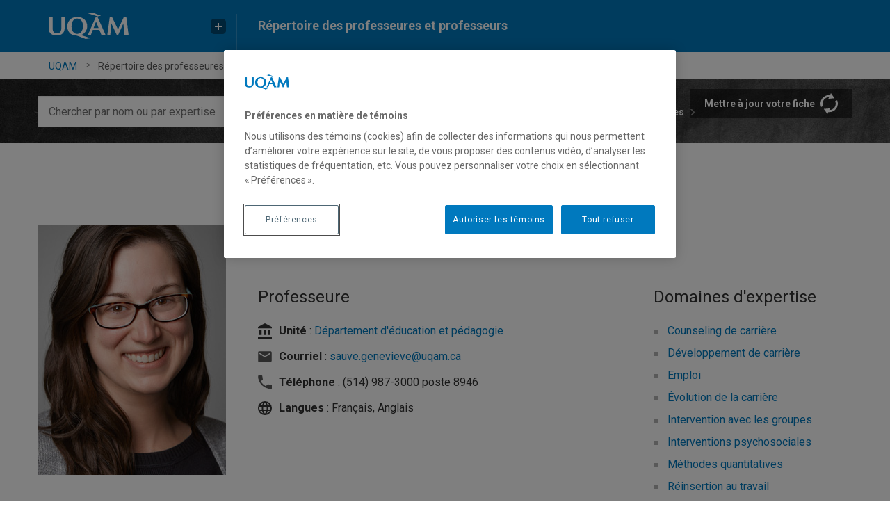

--- FILE ---
content_type: text/html; charset=UTF-8
request_url: https://professeurs.uqam.ca/professeur/sauve.genevieve/
body_size: 14835
content:
<!DOCTYPE html>
<html lang="fr-CA">
<head>
  <meta charset="UTF-8">
  <meta name="viewport" content="width=device-width, initial-scale=1">
  <meta http-equiv="X-UA-Compatible" content="IE=edge">
  <link rel="profile" href="http://gmpg.org/xfn/11">
  <link rel="pingback" href="https://professeurs.uqam.ca/xmlrpc.php">
  <!-- Google Tag Manager -->
    <script>(function(w,d,s,l,i){w[l]=w[l]||[];w[l].push({'gtm.start':
                new Date().getTime(),event:'gtm.js'});var f=d.getElementsByTagName(s)[0],
            j=d.createElement(s),dl=l!='dataLayer'?'&l='+l:'';j.async=true;j.src=
            'https://www.googletagmanager.com/gtm.js?id='+i+dl;f.parentNode.insertBefore(j,f);
        })(window,document,'script','dataLayer','GTM-WRNSWG2');</script>
    <!-- End Google Tag Manager -->
    <meta name='robots' content='index, follow, max-image-preview:large, max-snippet:-1, max-video-preview:-1' />
	<style>img:is([sizes="auto" i], [sizes^="auto," i]) { contain-intrinsic-size: 3000px 1500px }</style>
	
	<!-- This site is optimized with the Yoast SEO plugin v26.8 - https://yoast.com/product/yoast-seo-wordpress/ -->
	<title>Geneviève Sauvé | Répertoire des professeures et professeurs - UQAM</title>
	<link rel="canonical" href="https://professeurs.uqam.ca/professeur/sauve.genevieve" />
	<meta property="og:locale" content="fr_CA" />
	<meta property="og:type" content="website" />
	<meta property="og:title" content="Répertoire des professeures et professeurs" />
	<meta property="og:url" content="https://professeurs.uqam.ca/" />
	<meta property="og:site_name" content="Répertoire des professeures et professeurs" />
	<meta name="twitter:card" content="summary_large_image" />
	<script type="application/ld+json" class="yoast-schema-graph">{"@context":"https://schema.org","@graph":[{"@type":"CollectionPage","@id":"https://professeurs.uqam.ca/","url":"https://professeurs.uqam.ca/","name":"Répertoire des professeures et professeurs - UQAM","isPartOf":{"@id":"https://professeurs.uqam.ca/#website"},"breadcrumb":{"@id":"https://professeurs.uqam.ca/#breadcrumb"},"inLanguage":"fr-CA"},{"@type":"BreadcrumbList","@id":"https://professeurs.uqam.ca/#breadcrumb","itemListElement":[]},{"@type":"WebSite","@id":"https://professeurs.uqam.ca/#website","url":"https://professeurs.uqam.ca/","name":"Répertoire des professeures et professeurs","description":"","potentialAction":[{"@type":"SearchAction","target":{"@type":"EntryPoint","urlTemplate":"https://professeurs.uqam.ca/recherche/?q={search_term_string}"},"query-input":{"@type":"PropertyValueSpecification","valueRequired":true,"valueName":"search_term_string"}}],"inLanguage":"fr-CA"}]}</script>
	<!-- / Yoast SEO plugin. -->


<link rel='dns-prefetch' href='//gabarit-adaptatif.uqam.ca' />
<link rel="alternate" type="application/rss+xml" title="Répertoire des professeures et professeurs &raquo; Flux" href="https://professeurs.uqam.ca/feed/" />
<script>
		(function(d,s){
			var f=d.getElementsByTagName(s)[0],j=d.createElement(s);
			j.src='https://gabarit-adaptatif.uqam.ca/statique/scripts/entete.js';
			f.parentNode.insertBefore(j,f);
		})(document,'script');
	</script>		<!-- This site uses the Google Analytics by MonsterInsights plugin v9.11.1 - Using Analytics tracking - https://www.monsterinsights.com/ -->
		<!-- Note: MonsterInsights is not currently configured on this site. The site owner needs to authenticate with Google Analytics in the MonsterInsights settings panel. -->
					<!-- No tracking code set -->
				<!-- / Google Analytics by MonsterInsights -->
		<script type="text/javascript">
/* <![CDATA[ */
window._wpemojiSettings = {"baseUrl":"https:\/\/s.w.org\/images\/core\/emoji\/16.0.1\/72x72\/","ext":".png","svgUrl":"https:\/\/s.w.org\/images\/core\/emoji\/16.0.1\/svg\/","svgExt":".svg","source":{"concatemoji":"https:\/\/professeurs.uqam.ca\/wp-includes\/js\/wp-emoji-release.min.js?ver=84d736a4afa799c98d1fea32a75aa52c"}};
/*! This file is auto-generated */
!function(s,n){var o,i,e;function c(e){try{var t={supportTests:e,timestamp:(new Date).valueOf()};sessionStorage.setItem(o,JSON.stringify(t))}catch(e){}}function p(e,t,n){e.clearRect(0,0,e.canvas.width,e.canvas.height),e.fillText(t,0,0);var t=new Uint32Array(e.getImageData(0,0,e.canvas.width,e.canvas.height).data),a=(e.clearRect(0,0,e.canvas.width,e.canvas.height),e.fillText(n,0,0),new Uint32Array(e.getImageData(0,0,e.canvas.width,e.canvas.height).data));return t.every(function(e,t){return e===a[t]})}function u(e,t){e.clearRect(0,0,e.canvas.width,e.canvas.height),e.fillText(t,0,0);for(var n=e.getImageData(16,16,1,1),a=0;a<n.data.length;a++)if(0!==n.data[a])return!1;return!0}function f(e,t,n,a){switch(t){case"flag":return n(e,"\ud83c\udff3\ufe0f\u200d\u26a7\ufe0f","\ud83c\udff3\ufe0f\u200b\u26a7\ufe0f")?!1:!n(e,"\ud83c\udde8\ud83c\uddf6","\ud83c\udde8\u200b\ud83c\uddf6")&&!n(e,"\ud83c\udff4\udb40\udc67\udb40\udc62\udb40\udc65\udb40\udc6e\udb40\udc67\udb40\udc7f","\ud83c\udff4\u200b\udb40\udc67\u200b\udb40\udc62\u200b\udb40\udc65\u200b\udb40\udc6e\u200b\udb40\udc67\u200b\udb40\udc7f");case"emoji":return!a(e,"\ud83e\udedf")}return!1}function g(e,t,n,a){var r="undefined"!=typeof WorkerGlobalScope&&self instanceof WorkerGlobalScope?new OffscreenCanvas(300,150):s.createElement("canvas"),o=r.getContext("2d",{willReadFrequently:!0}),i=(o.textBaseline="top",o.font="600 32px Arial",{});return e.forEach(function(e){i[e]=t(o,e,n,a)}),i}function t(e){var t=s.createElement("script");t.src=e,t.defer=!0,s.head.appendChild(t)}"undefined"!=typeof Promise&&(o="wpEmojiSettingsSupports",i=["flag","emoji"],n.supports={everything:!0,everythingExceptFlag:!0},e=new Promise(function(e){s.addEventListener("DOMContentLoaded",e,{once:!0})}),new Promise(function(t){var n=function(){try{var e=JSON.parse(sessionStorage.getItem(o));if("object"==typeof e&&"number"==typeof e.timestamp&&(new Date).valueOf()<e.timestamp+604800&&"object"==typeof e.supportTests)return e.supportTests}catch(e){}return null}();if(!n){if("undefined"!=typeof Worker&&"undefined"!=typeof OffscreenCanvas&&"undefined"!=typeof URL&&URL.createObjectURL&&"undefined"!=typeof Blob)try{var e="postMessage("+g.toString()+"("+[JSON.stringify(i),f.toString(),p.toString(),u.toString()].join(",")+"));",a=new Blob([e],{type:"text/javascript"}),r=new Worker(URL.createObjectURL(a),{name:"wpTestEmojiSupports"});return void(r.onmessage=function(e){c(n=e.data),r.terminate(),t(n)})}catch(e){}c(n=g(i,f,p,u))}t(n)}).then(function(e){for(var t in e)n.supports[t]=e[t],n.supports.everything=n.supports.everything&&n.supports[t],"flag"!==t&&(n.supports.everythingExceptFlag=n.supports.everythingExceptFlag&&n.supports[t]);n.supports.everythingExceptFlag=n.supports.everythingExceptFlag&&!n.supports.flag,n.DOMReady=!1,n.readyCallback=function(){n.DOMReady=!0}}).then(function(){return e}).then(function(){var e;n.supports.everything||(n.readyCallback(),(e=n.source||{}).concatemoji?t(e.concatemoji):e.wpemoji&&e.twemoji&&(t(e.twemoji),t(e.wpemoji)))}))}((window,document),window._wpemojiSettings);
/* ]]> */
</script>

<link rel='stylesheet' id='parent-style-css' href='https://professeurs.uqam.ca/wp-content/themes/WP1/style.css?ver=1614865667' type='text/css' media='all' />
<link rel='stylesheet' id='easy-autocomplete-css' href='https://professeurs.uqam.ca/wp-content/themes/Repertoire-professeurs/scripts/vendor/easy-autocomplete/easy-autocomplete.css?ver=1.3.5' type='text/css' media='all' />
<link rel='stylesheet' id='easy-autocomplete-themes-css' href='https://professeurs.uqam.ca/wp-content/themes/Repertoire-professeurs/scripts/vendor/easy-autocomplete/easy-autocomplete.themes.css?ver=1.3.5' type='text/css' media='all' />
<style id='wp-emoji-styles-inline-css' type='text/css'>

	img.wp-smiley, img.emoji {
		display: inline !important;
		border: none !important;
		box-shadow: none !important;
		height: 1em !important;
		width: 1em !important;
		margin: 0 0.07em !important;
		vertical-align: -0.1em !important;
		background: none !important;
		padding: 0 !important;
	}
</style>
<link rel='stylesheet' id='wp-block-library-css' href='https://professeurs.uqam.ca/wp-includes/css/dist/block-library/style.min.css?ver=84d736a4afa799c98d1fea32a75aa52c' type='text/css' media='all' />
<style id='classic-theme-styles-inline-css' type='text/css'>
/*! This file is auto-generated */
.wp-block-button__link{color:#fff;background-color:#32373c;border-radius:9999px;box-shadow:none;text-decoration:none;padding:calc(.667em + 2px) calc(1.333em + 2px);font-size:1.125em}.wp-block-file__button{background:#32373c;color:#fff;text-decoration:none}
</style>
<style id='global-styles-inline-css' type='text/css'>
:root{--wp--preset--aspect-ratio--square: 1;--wp--preset--aspect-ratio--4-3: 4/3;--wp--preset--aspect-ratio--3-4: 3/4;--wp--preset--aspect-ratio--3-2: 3/2;--wp--preset--aspect-ratio--2-3: 2/3;--wp--preset--aspect-ratio--16-9: 16/9;--wp--preset--aspect-ratio--9-16: 9/16;--wp--preset--color--black: #000000;--wp--preset--color--cyan-bluish-gray: #abb8c3;--wp--preset--color--white: #ffffff;--wp--preset--color--pale-pink: #f78da7;--wp--preset--color--vivid-red: #cf2e2e;--wp--preset--color--luminous-vivid-orange: #ff6900;--wp--preset--color--luminous-vivid-amber: #fcb900;--wp--preset--color--light-green-cyan: #7bdcb5;--wp--preset--color--vivid-green-cyan: #00d084;--wp--preset--color--pale-cyan-blue: #8ed1fc;--wp--preset--color--vivid-cyan-blue: #0693e3;--wp--preset--color--vivid-purple: #9b51e0;--wp--preset--gradient--vivid-cyan-blue-to-vivid-purple: linear-gradient(135deg,rgba(6,147,227,1) 0%,rgb(155,81,224) 100%);--wp--preset--gradient--light-green-cyan-to-vivid-green-cyan: linear-gradient(135deg,rgb(122,220,180) 0%,rgb(0,208,130) 100%);--wp--preset--gradient--luminous-vivid-amber-to-luminous-vivid-orange: linear-gradient(135deg,rgba(252,185,0,1) 0%,rgba(255,105,0,1) 100%);--wp--preset--gradient--luminous-vivid-orange-to-vivid-red: linear-gradient(135deg,rgba(255,105,0,1) 0%,rgb(207,46,46) 100%);--wp--preset--gradient--very-light-gray-to-cyan-bluish-gray: linear-gradient(135deg,rgb(238,238,238) 0%,rgb(169,184,195) 100%);--wp--preset--gradient--cool-to-warm-spectrum: linear-gradient(135deg,rgb(74,234,220) 0%,rgb(151,120,209) 20%,rgb(207,42,186) 40%,rgb(238,44,130) 60%,rgb(251,105,98) 80%,rgb(254,248,76) 100%);--wp--preset--gradient--blush-light-purple: linear-gradient(135deg,rgb(255,206,236) 0%,rgb(152,150,240) 100%);--wp--preset--gradient--blush-bordeaux: linear-gradient(135deg,rgb(254,205,165) 0%,rgb(254,45,45) 50%,rgb(107,0,62) 100%);--wp--preset--gradient--luminous-dusk: linear-gradient(135deg,rgb(255,203,112) 0%,rgb(199,81,192) 50%,rgb(65,88,208) 100%);--wp--preset--gradient--pale-ocean: linear-gradient(135deg,rgb(255,245,203) 0%,rgb(182,227,212) 50%,rgb(51,167,181) 100%);--wp--preset--gradient--electric-grass: linear-gradient(135deg,rgb(202,248,128) 0%,rgb(113,206,126) 100%);--wp--preset--gradient--midnight: linear-gradient(135deg,rgb(2,3,129) 0%,rgb(40,116,252) 100%);--wp--preset--font-size--small: 13px;--wp--preset--font-size--medium: 20px;--wp--preset--font-size--large: 36px;--wp--preset--font-size--x-large: 42px;--wp--preset--spacing--20: 0.44rem;--wp--preset--spacing--30: 0.67rem;--wp--preset--spacing--40: 1rem;--wp--preset--spacing--50: 1.5rem;--wp--preset--spacing--60: 2.25rem;--wp--preset--spacing--70: 3.38rem;--wp--preset--spacing--80: 5.06rem;--wp--preset--shadow--natural: 6px 6px 9px rgba(0, 0, 0, 0.2);--wp--preset--shadow--deep: 12px 12px 50px rgba(0, 0, 0, 0.4);--wp--preset--shadow--sharp: 6px 6px 0px rgba(0, 0, 0, 0.2);--wp--preset--shadow--outlined: 6px 6px 0px -3px rgba(255, 255, 255, 1), 6px 6px rgba(0, 0, 0, 1);--wp--preset--shadow--crisp: 6px 6px 0px rgba(0, 0, 0, 1);}:where(.is-layout-flex){gap: 0.5em;}:where(.is-layout-grid){gap: 0.5em;}body .is-layout-flex{display: flex;}.is-layout-flex{flex-wrap: wrap;align-items: center;}.is-layout-flex > :is(*, div){margin: 0;}body .is-layout-grid{display: grid;}.is-layout-grid > :is(*, div){margin: 0;}:where(.wp-block-columns.is-layout-flex){gap: 2em;}:where(.wp-block-columns.is-layout-grid){gap: 2em;}:where(.wp-block-post-template.is-layout-flex){gap: 1.25em;}:where(.wp-block-post-template.is-layout-grid){gap: 1.25em;}.has-black-color{color: var(--wp--preset--color--black) !important;}.has-cyan-bluish-gray-color{color: var(--wp--preset--color--cyan-bluish-gray) !important;}.has-white-color{color: var(--wp--preset--color--white) !important;}.has-pale-pink-color{color: var(--wp--preset--color--pale-pink) !important;}.has-vivid-red-color{color: var(--wp--preset--color--vivid-red) !important;}.has-luminous-vivid-orange-color{color: var(--wp--preset--color--luminous-vivid-orange) !important;}.has-luminous-vivid-amber-color{color: var(--wp--preset--color--luminous-vivid-amber) !important;}.has-light-green-cyan-color{color: var(--wp--preset--color--light-green-cyan) !important;}.has-vivid-green-cyan-color{color: var(--wp--preset--color--vivid-green-cyan) !important;}.has-pale-cyan-blue-color{color: var(--wp--preset--color--pale-cyan-blue) !important;}.has-vivid-cyan-blue-color{color: var(--wp--preset--color--vivid-cyan-blue) !important;}.has-vivid-purple-color{color: var(--wp--preset--color--vivid-purple) !important;}.has-black-background-color{background-color: var(--wp--preset--color--black) !important;}.has-cyan-bluish-gray-background-color{background-color: var(--wp--preset--color--cyan-bluish-gray) !important;}.has-white-background-color{background-color: var(--wp--preset--color--white) !important;}.has-pale-pink-background-color{background-color: var(--wp--preset--color--pale-pink) !important;}.has-vivid-red-background-color{background-color: var(--wp--preset--color--vivid-red) !important;}.has-luminous-vivid-orange-background-color{background-color: var(--wp--preset--color--luminous-vivid-orange) !important;}.has-luminous-vivid-amber-background-color{background-color: var(--wp--preset--color--luminous-vivid-amber) !important;}.has-light-green-cyan-background-color{background-color: var(--wp--preset--color--light-green-cyan) !important;}.has-vivid-green-cyan-background-color{background-color: var(--wp--preset--color--vivid-green-cyan) !important;}.has-pale-cyan-blue-background-color{background-color: var(--wp--preset--color--pale-cyan-blue) !important;}.has-vivid-cyan-blue-background-color{background-color: var(--wp--preset--color--vivid-cyan-blue) !important;}.has-vivid-purple-background-color{background-color: var(--wp--preset--color--vivid-purple) !important;}.has-black-border-color{border-color: var(--wp--preset--color--black) !important;}.has-cyan-bluish-gray-border-color{border-color: var(--wp--preset--color--cyan-bluish-gray) !important;}.has-white-border-color{border-color: var(--wp--preset--color--white) !important;}.has-pale-pink-border-color{border-color: var(--wp--preset--color--pale-pink) !important;}.has-vivid-red-border-color{border-color: var(--wp--preset--color--vivid-red) !important;}.has-luminous-vivid-orange-border-color{border-color: var(--wp--preset--color--luminous-vivid-orange) !important;}.has-luminous-vivid-amber-border-color{border-color: var(--wp--preset--color--luminous-vivid-amber) !important;}.has-light-green-cyan-border-color{border-color: var(--wp--preset--color--light-green-cyan) !important;}.has-vivid-green-cyan-border-color{border-color: var(--wp--preset--color--vivid-green-cyan) !important;}.has-pale-cyan-blue-border-color{border-color: var(--wp--preset--color--pale-cyan-blue) !important;}.has-vivid-cyan-blue-border-color{border-color: var(--wp--preset--color--vivid-cyan-blue) !important;}.has-vivid-purple-border-color{border-color: var(--wp--preset--color--vivid-purple) !important;}.has-vivid-cyan-blue-to-vivid-purple-gradient-background{background: var(--wp--preset--gradient--vivid-cyan-blue-to-vivid-purple) !important;}.has-light-green-cyan-to-vivid-green-cyan-gradient-background{background: var(--wp--preset--gradient--light-green-cyan-to-vivid-green-cyan) !important;}.has-luminous-vivid-amber-to-luminous-vivid-orange-gradient-background{background: var(--wp--preset--gradient--luminous-vivid-amber-to-luminous-vivid-orange) !important;}.has-luminous-vivid-orange-to-vivid-red-gradient-background{background: var(--wp--preset--gradient--luminous-vivid-orange-to-vivid-red) !important;}.has-very-light-gray-to-cyan-bluish-gray-gradient-background{background: var(--wp--preset--gradient--very-light-gray-to-cyan-bluish-gray) !important;}.has-cool-to-warm-spectrum-gradient-background{background: var(--wp--preset--gradient--cool-to-warm-spectrum) !important;}.has-blush-light-purple-gradient-background{background: var(--wp--preset--gradient--blush-light-purple) !important;}.has-blush-bordeaux-gradient-background{background: var(--wp--preset--gradient--blush-bordeaux) !important;}.has-luminous-dusk-gradient-background{background: var(--wp--preset--gradient--luminous-dusk) !important;}.has-pale-ocean-gradient-background{background: var(--wp--preset--gradient--pale-ocean) !important;}.has-electric-grass-gradient-background{background: var(--wp--preset--gradient--electric-grass) !important;}.has-midnight-gradient-background{background: var(--wp--preset--gradient--midnight) !important;}.has-small-font-size{font-size: var(--wp--preset--font-size--small) !important;}.has-medium-font-size{font-size: var(--wp--preset--font-size--medium) !important;}.has-large-font-size{font-size: var(--wp--preset--font-size--large) !important;}.has-x-large-font-size{font-size: var(--wp--preset--font-size--x-large) !important;}
:where(.wp-block-post-template.is-layout-flex){gap: 1.25em;}:where(.wp-block-post-template.is-layout-grid){gap: 1.25em;}
:where(.wp-block-columns.is-layout-flex){gap: 2em;}:where(.wp-block-columns.is-layout-grid){gap: 2em;}
:root :where(.wp-block-pullquote){font-size: 1.5em;line-height: 1.6;}
</style>
<link rel='stylesheet' id='theme-style-css' href='https://professeurs.uqam.ca/wp-content/themes/Repertoire-professeurs/style.css?ver=1728663831' type='text/css' media='all' />
<link rel='stylesheet' id='bootstrap.min-css' href='https://professeurs.uqam.ca/wp-content/themes/WP1/css/bootstrap.min.css?ver=3.3.6' type='text/css' media='all' />
<link rel='stylesheet' id='component-css' href='https://professeurs.uqam.ca/wp-content/themes/WP1/css/component.css?ver=84d736a4afa799c98d1fea32a75aa52c' type='text/css' media='all' />
<link rel='stylesheet' id='gabarit_wp-css' href='https://gabarit-adaptatif.uqam.ca/2016/css/gabarit_wp1.css?ver=1765761135' type='text/css' media='all' />
<link rel='stylesheet' id='gabarit_wp_queries-css' href='https://gabarit-adaptatif.uqam.ca/2016/css/gabarit_wp1_queries.css?ver=1765761135' type='text/css' media='all' />
<link rel='stylesheet' id='templates-css' href='https://professeurs.uqam.ca/wp-content/themes/WP1/css/templates.css?ver=1738342964' type='text/css' media='all' />
<link rel='stylesheet' id='template-queries-css' href='https://professeurs.uqam.ca/wp-content/themes/WP1/css/template-queries.css?ver=1614865667' type='text/css' media='all' />
<link rel='stylesheet' id='footer-css' href='https://professeurs.uqam.ca/wp-content/themes/WP1/css/footer.css?ver=1614865667' type='text/css' media='all' />
<link rel='stylesheet' id='print-css' href='https://professeurs.uqam.ca/wp-content/themes/WP1/css/print.css?ver=1614865667' type='text/css' media='all' />
<link rel='stylesheet' id='sav_rp_style-css' href='https://professeurs.uqam.ca/wp-content/plugins/sav-repertoire-professeurs/assets/sav-rp-style.css?ver=1734379630' type='text/css' media='all' />
<script type="text/javascript" src="https://professeurs.uqam.ca/wp-includes/js/jquery/jquery.min.js?ver=3.7.1" id="jquery-core-js"></script>
<script type="text/javascript" src="https://professeurs.uqam.ca/wp-includes/js/jquery/jquery-migrate.min.js?ver=3.4.1" id="jquery-migrate-js"></script>
<script type="text/javascript" src="https://professeurs.uqam.ca/wp-content/themes/Repertoire-professeurs/scripts/vendor/easy-autocomplete/jquery.easy-autocomplete.js?ver=1.3.5" id="jquery.easy-autocomplete-js"></script>
<script type="text/javascript" src="https://professeurs.uqam.ca/wp-content/themes/Repertoire-professeurs/scripts/js/autocomplete.js?ver=1614865667" id="professeurs-autocomplete-js"></script>
<script type="text/javascript" src="https://professeurs.uqam.ca/wp-content/themes/Repertoire-professeurs/scripts/js/script_search_mobile.js?ver=1614865667" id="script_search_mobile-js"></script>
<script type="text/javascript" src="https://gabarit-adaptatif.uqam.ca/2016/js/js.cookie-2.1.0.min.js?ver=84d736a4afa799c98d1fea32a75aa52c" id="js.cookie-2.1.0.min-js"></script>
<script type="text/javascript" src="https://gabarit-adaptatif.uqam.ca/2016/js/gabarit_wp1.js?ver=84d736a4afa799c98d1fea32a75aa52c" id="gabarit_wp1-js"></script>
<script type="text/javascript" src="https://professeurs.uqam.ca/wp-content/themes/WP1/js/plugin/bootstrap.min.js?ver=84d736a4afa799c98d1fea32a75aa52c" id="bootstrap.min-js"></script>
<script type="text/javascript" src="https://professeurs.uqam.ca/wp-content/themes/WP1/js/plugin/jquery.throttle-debounce.min.js?ver=84d736a4afa799c98d1fea32a75aa52c" id="jquery.throttle-debounce.min-js"></script>
<script type="text/javascript" src="https://professeurs.uqam.ca/wp-content/themes/WP1/js/script.js?ver=1738342811" id="script-js"></script>
<script type="text/javascript" src="https://professeurs.uqam.ca/wp-content/plugins/sav-repertoire-professeurs/assets/sav-rp-script.js?ver=1614865904" id="sav_rp_script-js"></script>
<link rel="https://api.w.org/" href="https://professeurs.uqam.ca/wp-json/" /><link rel="EditURI" type="application/rsd+xml" title="RSD" href="https://professeurs.uqam.ca/xmlrpc.php?rsd" />

<script type="text/javascript">
(function(url){
	if(/(?:Chrome\/26\.0\.1410\.63 Safari\/537\.31|WordfenceTestMonBot)/.test(navigator.userAgent)){ return; }
	var addEvent = function(evt, handler) {
		if (window.addEventListener) {
			document.addEventListener(evt, handler, false);
		} else if (window.attachEvent) {
			document.attachEvent('on' + evt, handler);
		}
	};
	var removeEvent = function(evt, handler) {
		if (window.removeEventListener) {
			document.removeEventListener(evt, handler, false);
		} else if (window.detachEvent) {
			document.detachEvent('on' + evt, handler);
		}
	};
	var evts = 'contextmenu dblclick drag dragend dragenter dragleave dragover dragstart drop keydown keypress keyup mousedown mousemove mouseout mouseover mouseup mousewheel scroll'.split(' ');
	var logHuman = function() {
		if (window.wfLogHumanRan) { return; }
		window.wfLogHumanRan = true;
		var wfscr = document.createElement('script');
		wfscr.type = 'text/javascript';
		wfscr.async = true;
		wfscr.src = url + '&r=' + Math.random();
		(document.getElementsByTagName('head')[0]||document.getElementsByTagName('body')[0]).appendChild(wfscr);
		for (var i = 0; i < evts.length; i++) {
			removeEvent(evts[i], logHuman);
		}
	};
	for (var i = 0; i < evts.length; i++) {
		addEvent(evts[i], logHuman);
	}
})('//professeurs.uqam.ca/?wordfence_lh=1&hid=2C264AEBD4257CA7BE00DE98C2B67AF3');
</script><link rel="icon" href="https://gabarit-adaptatif.uqam.ca/statique/images/favicons/favicon_uqam.png" sizes="32x32" />
<link rel="icon" href="https://gabarit-adaptatif.uqam.ca/statique/images/favicons/favicon_uqam.png" sizes="192x192" />
<link rel="apple-touch-icon" href="https://gabarit-adaptatif.uqam.ca/statique/images/favicons/favicon_uqam.png" />
<meta name="msapplication-TileImage" content="https://gabarit-adaptatif.uqam.ca/statique/images/favicons/favicon_uqam.png" />
		<style type="text/css" id="wp-custom-css">
			.page-id-101 #metaslider_119 {
	display: none;
}

/*DP 32535*/
@media only screen and (min-width: 1250px) {
    #conteneur #contenu_centre #main .menu-liste-carto {
        margin-left: 8% !important;
    }
}
@media only screen and (min-width: 992px) {
    #conteneur #contenu #menu_principal #recherche_menu_wrapper #primary-menu li:last-child {
        width: 34% !important;
    }
}		</style>
		  <link href='https://fonts.googleapis.com/css?family=Roboto:400,400italic,700,700italic' rel='stylesheet' type='text/css'>
</head>

<body class="wp-theme-WP1 wp-child-theme-Repertoire-professeurs metaslider-plugin hfeed fiche-professeur" id="uqam">
<!-- Google Tag Manager (noscript) -->
    <noscript><iframe src="https://www.googletagmanager.com/ns.html?id=GTM-KQ2Z867"
                      height="0" width="0" style="display:none;visibility:hidden"></iframe></noscript>
    <!-- End Google Tag Manager (noscript) -->
<div id="conteneur">	
	<header id="header">
  	<div id="header_couleur">
      <div id="header_interieur">
        <div id="logo" class="col-sm-3">
          <a href="http://uqam.ca"><img src="https://professeurs.uqam.ca/wp-content/themes/WP1/css/images/uqam_logo.svg" alt="UQAM" /></a>
          <div id="uqam_plus" class="hidden-xs hidden-sm">
            <button aria-label="Liens externe de l'UQAM"></button>
            <div id="uqam_plus_interieur">
                <ul>
                  <li><a href="http://uqam.ca/">Page d’accueil de l’UQAM</a></li>
                  <li><a href="http://www.etudier.uqam.ca/">Étudier à l’UQAM</a></li>
                  <li><a href="https://bottin.uqam.ca/">Bottin du personnel</a></li>
                  <li><a href="https://plancampus.uqam.ca/">Plan du campus</a></li>
                  <li><a href="http://www.bibliotheques.uqam.ca/">Bibliothèques</a></li>
                  <li><a href="http://www.uqam.ca/joindre/">Nous joindre</a></li>
                </ul>
            </div><!-- #uqam_plus_interieur-->
          </div><!-- #uqam_plus-->
        </div> <!-- #logo -->
        <div id="titre" class="col-sm-6 hidden-sm hidden-xs">
          <a id="titre_site" class="titre_site" href="https://professeurs.uqam.ca">Répertoire des professeures et professeurs</a>
        </div><!-- #titre-->
      </div><!-- #header_interieur-->
      <div class="clear"></div>
    </div><!-- #header_couleur-->
    
    <div id="btn_mobile_choix" class="hidden-md hidden-lg">
    	<div class="mobile_choix_langue"></div>
      <div id="fermer_mobile_choix"></div>
    </div>

    <div id="fil_ariane">
     <div id="fil_ariane_interieur">
        <div id="ariane" class="col-sm-9 hidden-sm hidden-xs">
        	<ul>
            <li><a href="http://uqam.ca/">UQAM</a></li>
            <li>Répertoire des professeures et professeurs</li>
                     	</ul>
        </div><!-- #ariane-->
        <span id="header_titre_site" class="titre_site visible-sm visible-xs">Répertoire des professeures et professeurs</span>
        <div id="langue" class="col-sm-3">
          <div id="choix_langue" class="hidden-sm hidden-xs">
          	          </div>
          
        </div>
        <div id="menu_mobile_btn" class="visible-sm visible-xs"></div><!-- #menu_mobile_btn-->
      </div><!-- #fil_ariane_interieur-->
      <div class="clear"></div>
    </div><!-- #fil_ariane-->
	</header><!-- #header -->
  
	<div id="contenu">
        <nav id="menu_principal"  aria-label="Menu principal">
            <div id="recherche_menu_wrapper">
                <div id="recherche_desktop" class="hidden-xs hidden-sm col-md-5">
                    <div class="recherche_multi col-lg-11 col-md-11 col-sm-12 col-xs-12">		<div class="recherche_professeurs" role="search">
			<form class="recherche_professeurs-form" action="https://professeurs.uqam.ca/recherche/" method="get">
				<label>
                    <span class="sr-only">Chercher par nom ou par expertise</span>
                    <input class="recherche_professeurs-champ" type="text" name="recherche"  value="" placeholder="Chercher par nom ou par expertise">
                </label>
                <button type="submit" class="recherche_professeurs-envoie"><span class="sr-only">Soumettre la recherche</span></button>
			</form>
		</div>
		</div><!-- #espace_recherche -->
                </div>

                <div id="recherche_mobile" class="visible-sm visible-xs">
	                <div class="recherche_multi col-lg-11 col-md-11 col-sm-12 col-xs-12">		<div class="recherche_professeurs" role="search">
			<form class="recherche_professeurs-form" action="https://professeurs.uqam.ca/recherche/" method="get">
				<label>
                    <span class="sr-only">Chercher par nom ou par expertise</span>
                    <input class="recherche_professeurs-champ" type="text" name="recherche"  value="" placeholder="Chercher par nom ou par expertise">
                </label>
                <button type="submit" class="recherche_professeurs-envoie"><span class="sr-only">Soumettre la recherche</span></button>
			</form>
		</div>
		</div><!-- #espace_recherche -->
                </div>
                <div class="menu_wrapper col-md-7">
                    <div class="menu-primary-container"><ul id="primary-menu" class="menu"><li id="menu-item-98" class="menu-item menu-item-type-post_type menu-item-object-page menu-item-98"><a href="https://professeurs.uqam.ca/liste-departements-ecoles/">Liste des professeures et professeurs par départements et écoles</a></li>
<li id="menu-item-33" class="fiche-app menu-item menu-item-type-custom menu-item-object-custom menu-item-33"><a href="https://www.apps.uqam.ca/repertoireprof">Mettre à jour votre fiche</a></li>
</ul></div>                </div>
                <div id="menu_secondaire_mobile" class="visible-sm visible-xs"></div>
                <div id="fermer_menu" class="visible-sm visible-xs"></div>

            </div>
        </nav>
        <div id="banniere">
                    </div>    <div id="contenu_interieur" class="row">
        <div id="contenu_centre" class="col-sm-12">
            <main id="main" >
                <!-- *********************************** -->
                
<article id="professeurs-fiche" >
    <header class="entry-header">
        <h1 class="entry-title">Geneviève Sauvé</h1>    </header><!-- .entry-header -->

	<div class="entry-content">
		


<div id="fiche_section_gauche" class="col-xs-12 col-sm-3" theme>
    <div class="nom_titre visible-xs">
        <h1>
            Geneviève Sauvé        </h1>
	                        <div class="titre_professeur">Professeure</div>
            </div>
            <div id="fiche_photo_desktop" class="photo">
            <img decoding="async" src="https://photos-professeurs.uqam.ca/images/fiche_professeur/m2/qEZt3CXdYTo_.jpg" alt="Photo de Geneviève Sauvé"/>
        </div>
    </div>
<div id="fiche_section_droite" class="col-xs-12 col-sm-9">
    <div id="fiche_intro" class="col-xs-12">
        <div class="nom_titre hidden-xs">
            <h1>
			    Geneviève Sauvé            </h1>
		            </div>
        <div id="coordonnes" class="col-sm-8 coordonnes">
	                        <h2 class="titre_professeur hidden-xs">Professeure</h2>
	                                    <div class="unite contenu_icone"><span>Unité</span> : <a href="http://www.dep.uqam.ca" class="sav-rp-unite">Département d'éducation et pédagogie</a>
                </div>
                                                    <div class="courriel contenu_icone">
                    <span>Courriel</span> : <a href="mailto:sauve.genevieve@uqam.ca">sauve.genevieve@uqam.ca</a>
                </div>
                                        <div class="telephone contenu_icone">
                    <strong>Téléphone</strong> : (514) 987-3000 poste 8946                                    </div>
            	                                    <div class="langues contenu_icone">
                                            <span>Langues</span> :
                                            Français, Anglais                </div>
                                </div>
                    <div id="expertises" class="col-sm-4">
                    <h2>Domaines d'expertise</h2>
                    <ul>
                                            <li><a href="/recherche/?recherche=Counseling de carrière">Counseling de carrière</a></li>
                                            <li><a href="/recherche/?recherche=Développement de carrière">Développement de carrière</a></li>
                                            <li><a href="/recherche/?recherche=Emploi">Emploi</a></li>
                                            <li><a href="/recherche/?recherche=Évolution de la carrière">Évolution de la carrière</a></li>
                                            <li><a href="/recherche/?recherche=Intervention avec les groupes">Intervention avec les groupes</a></li>
                                            <li><a href="/recherche/?recherche=Interventions psychosociales">Interventions psychosociales</a></li>
                                            <li><a href="/recherche/?recherche=Méthodes quantitatives">Méthodes quantitatives</a></li>
                                            <li><a href="/recherche/?recherche=Réinsertion au travail">Réinsertion au travail</a></li>
                                            <li><a href="/recherche/?recherche=Santé mentale au travail">Santé mentale au travail</a></li>
                                            <li><a href="/recherche/?recherche=Thérapie cognitive-comportementale">Thérapie cognitive-comportementale</a></li>
                                            <li><a href="/recherche/?recherche=Troubles de santé mentale">Troubles de santé mentale</a></li>
                                        </ul>
            </div>
            </div>
    <div id="fiche_detail" class="col-xs-12">
                <div id="fiche_slider">
		                    <div class="titre_slider">Liens d'intérêt</div>
                <div class="contenu_slider rp_liens_interet">
				                            <ul>
						    							                                        <li>
                                        <a href="0000-0001-8140-2578" target="_blank">ORCID</a>
                                    </li>
							                                        <li>
                                        <a href="https://scholar.google.ca/citations?user=mmhD_NMAAAAJ&hl=en" target="_blank">Google Scholar</a>
                                    </li>
							                                        <li>
                                        <a href="https://www.linkedin.com/in/genevievesauvementalhealth/" target="_blank">LinkedIn</a>
                                    </li>
							                                        <li>
                                        <a href="https://www.researchgate.net/profile/Genevieve-Sauve" target="_blank">Research Gate</a>
                                    </li>
							    						    						    						    						    						    						                                    <li>
                                    <a href="https://www.smart-lab.ca/">Page personnelle</a>
                                </li>
						    						    						                            </ul>
				                    </div>
		    		                    <div class="titre_slider">Informations générales</div>
                <div class="contenu_slider rp_info_general">
                    <div class="row">
                        <div class="col-md-12">
						                                    <h3>Cheminement académique</h3>
                                <p>
								    2017-21, Doctorat en psychologie, Université du Québec À Montréal<br />
2014-18, Doctorat en psychiatrie, Université McGill<br />
2013-14, Maîtrise en sciences psychiatriques, Université de Montréal<br />
2010-12, Baccalauréat en sciences biomédicales, Université de Montréal                                </p>
						    
						    
						                                    <h3>Projets de recherche et/ou de recherche-création en cours</h3>
                                <ul>
								    									    									                                                <li>
                                                <b>Qualité de vie au travail pour les personnes en emploi vivant avec le TDAH</b>

                                                <p style="padding: 5px;"></p>
                                            </li>
									    								    									    									                                                <li>
                                                <b>Intrégration socioprofessionnelle des personnes en recherche d'emploi vivant avec le TDAH</b>

                                                <p style="padding: 5px;"></p>
                                            </li>
									    								    									    									                                                <li>
                                                <b>Validation d'une intervention de groupe visant à favoriser le maintien en emploi des personnes vivant avec un trouble mentale</b>

                                                <p style="padding: 5px;"></p>
                                            </li>
									    								    									    									                                                <li>
                                                <b>Contribution de la pair-aidance dans l'accompagnement vers la vie active et l'emploi des personnes vivant avec une schizophrénie ou une psychoses apparentées</b>

                                                <p style="padding: 5px;"></p>
                                            </li>
									    								    									    									                                                <li>
                                                <b>Exploration of employment experiences of Indigenous communities</b>

                                                <p style="padding: 5px;"></p>
                                            </li>
									    								                                    </ul>
						    
						    
						                                    <h3>Affiliations externes principales</h3>
                                <ul>
								    									                                                <li>
                                                <a href="https://isc.uqam.ca/">Institut des Sciences Cognitives de l'UQAM</a>
                                            </li>
									    								    									                                                <li>
                                                <a href="https://iss.uqam.ca/">Institut Santé et Société de l'UQAM</a>
                                            </li>
									    								    									                                                <li>
                                                <a href="http://douglas.research.mcgill.ca/genevieve-sauve">Centre de Recherche Douglas</a>
                                            </li>
									    								                                    </ul>
						                            </div>
                    </div>
                </div>
		    
		    
                <div class="titre_slider">Enseignement</div>
                <div class="contenu_slider rp_enseignement">
				                            <ul>
						                                    <li>
                                    <a href="https://etudier.uqam.ca/cours?sigle=CAR7821">
                                        Counseling de carrière de groupe II                                    </a>
                                    <span>(2026, 2025)</span>
                                    
                                </li>
						                                    <li>
                                    <a href="https://etudier.uqam.ca/cours?sigle=CAR7211">
                                        Santé mentale et counseling de carrière                                    </a>
                                    <span>(2025, 2024, 2023, 2022)</span>
                                    
                                </li>
						                                    <li>
                                    <a href="https://etudier.uqam.ca/cours?sigle=CAR7811">
                                        Counseling de carrière de groupe I                                    </a>
                                    <span>(2024)</span>
                                    
                                </li>
						                                    <li>
                                    <a href="https://etudier.uqam.ca/cours?sigle=CAR2400">
                                        Introduction à la psychométrie en développement de carrière                                    </a>
                                    <span>(2023, 2022)</span>
                                    
                                </li>
						                                    <li>
                                    <a href="https://etudier.uqam.ca/cours?sigle=CAR2621">
                                        Stratégies dynamiques de recherche d'emploi                                    </a>
                                    <span>(2022)</span>
                                    
                                </li>
						                                    <li>
                                    <a href="https://etudier.uqam.ca/cours?sigle=CAR3600">
                                        Stage en milieu de recherche en counseling et développement de carrière                                    </a>
                                    <span>(2022)</span>
                                    
                                </li>
						                                    <li>
                                    <a href="https://etudier.uqam.ca/cours?sigle=CAR7201">
                                        Enjeux de la réadaptation au travail en counseling de carrière                                    </a>
                                    <span>(2022)</span>
                                    
                                </li>
						                            </ul>
				                    </div>
		    
		    
						
		    
		    
		    
		                    <h2>Directions de thèses et mémoires</h2>
			    				            <div class="titre_slider">Mémoires</div>
        <div class="contenu_slider rp_publications">
            <ul class="list-unstyled ">                <li>Bernier, Félicia. (2025). Effets d&#039;une intervention psychosociale sur la satisfaction des besoins psychologiques d&#039;adultes vivant avec le TDA/H. (Mémoire de maîtrise). Université du Québec à Montréal.</li>            </ul>
        </div>			    
			    		    
		                    <h2>Publications</h2>
			            <div class="titre_slider">Articles scientifiques</div>
        <div class="contenu_slider rp_publications">
            <ul class="list-unstyled">                <li>Sauvé, G., Buck, G., Lepage, M. et Corbière, M. (2021). Minds@Work – A new manualized intervention to improve job tenure in psychosis based on scoping review and logic model. <i>Journal of Occuational Rehabilitation</i>, Prépublication. <a href="http://dx.doi.org/10.1007/s10926-021-09995-2">http://dx.doi.org/10.1007/s10926-021-09995-2</a>.<span class="Z3988" title="ctx_ver=Z39.88-2004&rft_val_fmt=info%3Aofi%2Ffmt%3Akev%3Amtx%3Ajournal&rfr_id=info%3Asid%2Fhttps%3A%2F%2Fpublications.uqam.ca%2F&rft.genre=article&rft.atitle=Minds%40Work+%E2%80%93+A+new+manualized+intervention+to+improve+job+tenure+in+psychosis+based+on+scoping+review+and+logic+model&rft.title=Journal+of+Occuational+Rehabilitation&rft.date=2021&rft.spage=Pr%C3%A9publication&rft.aulast=Sauv%C3%A9&rft.aufirst=G.&rft_id=info%3Adoi%2F10.1007%2Fs10926-021-09995-2"></span>
                </li>                <li>Sauvé, G., Lavigne, K.M., Pochiet, G., Brodeur, M.B. et Lepage, M. (2020). Efficacy of psychological interventions targeting cognitive biases in schizophrenia: A systematic review and meta-analysis. <i>Clinical Psychology Review</i>, <i>78</i>, article 101854. <a href="http://dx.doi.org/10.1016/j.cpr.2020.101854">http://dx.doi.org/10.1016/j.cpr.2020.101854</a>.<span class="Z3988" title="ctx_ver=Z39.88-2004&rft_val_fmt=info%3Aofi%2Ffmt%3Akev%3Amtx%3Ajournal&rfr_id=info%3Asid%2Fhttps%3A%2F%2Fpublications.uqam.ca%2F&rft.genre=article&rft.atitle=Efficacy+of+psychological+interventions+targeting+cognitive+biases+in+schizophrenia%3A+A+systematic+review+and+meta-analysis&rft.title=Clinical+Psychology+Review&rft.date=2020&rft.volume=78&rft.spage=article+101854&rft.aulast=Sauv%C3%A9&rft.aufirst=G.&rft_id=info%3Adoi%2F10.1016%2Fj.cpr.2020.101854"></span>
                </li>                <li>Sauvé, G., Kline, R.B., Shah, J.L., Joober, R., Malla, A. et Lepage, M. (2019). Cognitive capacity similarly predicts insight into symptoms in first- and multiple-episode psychosis. <i>Schizophrenia Research</i>, <i>206</i>, 236–243. <a href="http://dx.doi.org/10.1016/j.schres.2018.11.013">http://dx.doi.org/10.1016/j.schres.2018.11.013</a>.<span class="Z3988" title="ctx_ver=Z39.88-2004&rft_val_fmt=info%3Aofi%2Ffmt%3Akev%3Amtx%3Ajournal&rfr_id=info%3Asid%2Fhttps%3A%2F%2Fpublications.uqam.ca%2F&rft.genre=article&rft.atitle=Cognitive+capacity+similarly+predicts+insight+into+symptoms+in+first-+and+multiple-episode+psychosis&rft.title=Schizophrenia+Research&rft.date=2019&rft.volume=206&rft.spage=236&rft.epage=243&rft.aulast=Sauv%C3%A9&rft.aufirst=G.&rft_id=info%3Adoi%2F10.1016%2Fj.schres.2018.11.013"></span>
                </li>                <li>Penney, D., Sauvé, G., Joober, R., Malla, K. et Lepage, M. (2019). Establishing clinical cutoff values for the Beck Cognitive Insight Scale. <i>Cognitive Therapy and Research</i>, <i>43</i>(2), 324–334. <a href="http://dx.doi.org/10.1007/s10608-018-9963-0">http://dx.doi.org/10.1007/s10608-018-9963-0</a>.<span class="Z3988" title="ctx_ver=Z39.88-2004&rft_val_fmt=info%3Aofi%2Ffmt%3Akev%3Amtx%3Ajournal&rfr_id=info%3Asid%2Fhttps%3A%2F%2Fpublications.uqam.ca%2F&rft.genre=article&rft.atitle=Establishing+clinical+cutoff+values+for+the+Beck+Cognitive+Insight+Scale&rft.title=Cognitive+Therapy+and+Research&rft.date=2019&rft.volume=43&rft.issue=2&rft.spage=324&rft.epage=334&rft.aulast=Penney&rft.aufirst=D.&rft_id=info%3Adoi%2F10.1007%2Fs10608-018-9963-0"></span>
                </li>                <li>Sauvé, G., Lepage, M. et Corbière, M. (2019). Impacts de la combinaison de programmes de soutien à l’emploi et de remédiation cognitive sur le maintien en emploi de personnes souffrant de schizophrénie : une méta-analyse. <i>Annales Médico-psychologiques</i>, <i>177</i>(6), 534–543. <a href="http://dx.doi.org/10.1016/j.amp.2018.01.015">http://dx.doi.org/10.1016/j.amp.2018.01.015</a>.<span class="Z3988" title="ctx_ver=Z39.88-2004&rft_val_fmt=info%3Aofi%2Ffmt%3Akev%3Amtx%3Ajournal&rfr_id=info%3Asid%2Fhttps%3A%2F%2Fpublications.uqam.ca%2F&rft.genre=article&rft.atitle=Impacts+de+la+combinaison+de+programmes+de+soutien+%C3%A0+l%E2%80%99emploi+et+de+rem%C3%A9diation+cognitive+sur+le+maintien+en+emploi+de+personnes+souffrant+de+schizophr%C3%A9nie+%3A+une+m%C3%A9ta-analyse&rft.title=Annales+M%C3%A9dico-psychologiques&rft.date=2019&rft.volume=177&rft.issue=6&rft.spage=534&rft.epage=543&rft.aulast=Sauv%C3%A9&rft.aufirst=G.&rft_id=info%3Adoi%2F10.1016%2Fj.amp.2018.01.015"></span>
                </li>                <li>Sauvé, G., Brodeur, M., Shah, J. et Lepage, M. (2019). The prevalence of negative symptoms across the stages of the psychosis continuum. <i>Harvard Review of Psychiatry</i>, <i>27</i>(1), 15–32. <a href="http://dx.doi.org/10.1097/HRP.0000000000000184">http://dx.doi.org/10.1097/HRP.0000000000000184</a>.<span class="Z3988" title="ctx_ver=Z39.88-2004&rft_val_fmt=info%3Aofi%2Ffmt%3Akev%3Amtx%3Ajournal&rfr_id=info%3Asid%2Fhttps%3A%2F%2Fpublications.uqam.ca%2F&rft.genre=article&rft.atitle=The+prevalence+of+negative+symptoms+across+the+stages+of+the+psychosis+continuum&rft.title=Harvard+Review+of+Psychiatry&rft.date=2019&rft.volume=27&rft.issue=1&rft.spage=15&rft.epage=32&rft.aulast=Sauv%C3%A9&rft.aufirst=G.&rft_id=info%3Adoi%2F10.1097%2FHRP.0000000000000184"></span>
                </li>                <li>Sauvé, G., Malla, A., Joober, R., Brodeur, M. et Lepage, M. (2018). Comparing cognitive clusters across first- and multiple-episode of psychosis. <i>Psychiatry Research</i>, <i>269</i>, 707–718. <a href="http://dx.doi.org/10.1016/j.psychres.2018.08.119">http://dx.doi.org/10.1016/j.psychres.2018.08.119</a>.<span class="Z3988" title="ctx_ver=Z39.88-2004&rft_val_fmt=info%3Aofi%2Ffmt%3Akev%3Amtx%3Ajournal&rfr_id=info%3Asid%2Fhttps%3A%2F%2Fpublications.uqam.ca%2F&rft.genre=article&rft.atitle=Comparing+cognitive+clusters+across+first-+and+multiple-episode+of+psychosis&rft.title=Psychiatry+Research&rft.date=2018&rft.volume=269&rft.spage=707&rft.epage=718&rft.aulast=Sauv%C3%A9&rft.aufirst=G.&rft_id=info%3Adoi%2F10.1016%2Fj.psychres.2018.08.119"></span>
                </li>                <li>Corbière, M., Bergeron, G., Negrini, A., Coutu, M.-F., Samson, E., Sauvé, G. et Lecomte, T. (2018). Employee perceptions about factors influencing their return to work after a sick-leave due to depression. <i>Journal of Rehabilitation</i>, <i>84</i>(3), 3–13.<span class="Z3988" title="ctx_ver=Z39.88-2004&rft_val_fmt=info%3Aofi%2Ffmt%3Akev%3Amtx%3Ajournal&rfr_id=info%3Asid%2Fhttps%3A%2F%2Fpublications.uqam.ca%2F&rft.genre=article&rft.atitle=Employee+perceptions+about+factors+influencing+their+return+to+work+after+a+sick-leave+due+to+depression&rft.title=Journal+of+Rehabilitation&rft.issn=2767-5122&rft.date=2018&rft.volume=84&rft.issue=3&rft.spage=3&rft.epage=13&rft.aulast=Corbi%C3%A8re&rft.aufirst=M.&rft_id=-"></span>
                </li>                <li>Sauvé, G., Bastien, M.-F., Roy-Gelencser, C. et El-Baalbaki, G. (2018). L-carnosine as an enhancer to computerized cognitive behaviour thrapy in Japanese workers, an unjustified claim. <i>Biopsychosocial medicine</i>, <i>12</i>(1), 1–5. <a href="http://dx.doi.org/10.1186/s13030-018-0130-3">http://dx.doi.org/10.1186/s13030-018-0130-3</a>.<span class="Z3988" title="ctx_ver=Z39.88-2004&rft_val_fmt=info%3Aofi%2Ffmt%3Akev%3Amtx%3Ajournal&rfr_id=info%3Asid%2Fhttps%3A%2F%2Fpublications.uqam.ca%2F&rft.genre=article&rft.atitle=L-carnosine+as+an+enhancer+to+computerized+cognitive+behaviour+thrapy+in+Japanese+workers%2C+an+unjustified+claim&rft.title=Biopsychosocial+medicine&rft.date=2018&rft.volume=12&rft.issue=1&rft.spage=1&rft.epage=5&rft.aulast=Sauv%C3%A9&rft.aufirst=G.&rft_id=info%3Adoi%2F10.1186%2Fs13030-018-0130-3"></span>
                </li>                <li>Penney, D., Sauvé, G., Malla, A., Joober, R. et Lepage, M. (2018). T87.Toward developing clinical cutoff values for the beck cognitive insight scale [Résumé]. <i>Schizophrenia Bulletin</i>, <i>44</i>(suppl. 1), S148–S149. <a href="http://dx.doi.org/10.1093/schbul/sby016.363">http://dx.doi.org/10.1093/schbul/sby016.363</a>.<span class="Z3988" title="ctx_ver=Z39.88-2004&rft_val_fmt=info%3Aofi%2Ffmt%3Akev%3Amtx%3Ajournal&rfr_id=info%3Asid%2Fhttps%3A%2F%2Fpublications.uqam.ca%2F&rft.genre=article&rft.atitle=T87.Toward+developing+clinical+cutoff+values+for+the+beck+cognitive+insight+scale+%5BR%C3%A9sum%C3%A9%5D&rft.title=Schizophrenia+Bulletin&rft.date=2018&rft.volume=44&rft.issue=suppl.+1&rft.spage=S148-S149&rft.aulast=Penney&rft.aufirst=D.&rft_id=info%3Adoi%2F10.1093%2Fschbul%2Fsby016.363"></span>
                </li>                <li>Sauvé, G., Morand-Beaulieu, S., O'Connor, K.P., Blanchet, P.J. et Lavoie, M.E. (2017). P300 source localization contrasts in body-focused repetitive behaviors and tic disorders. <i>Brain Sciences</i>, <i>7</i>(7), article 76. <a href="http://dx.doi.org/10.3390/brainsci7070076">http://dx.doi.org/10.3390/brainsci7070076</a>.<span class="Z3988" title="ctx_ver=Z39.88-2004&rft_val_fmt=info%3Aofi%2Ffmt%3Akev%3Amtx%3Ajournal&rfr_id=info%3Asid%2Fhttps%3A%2F%2Fpublications.uqam.ca%2F&rft.genre=article&rft.atitle=P300+source+localization+contrasts+in+body-focused+repetitive+behaviors+and+tic+disorders&rft.title=Brain+Sciences&rft.date=2017&rft.volume=7&rft.issue=7&rft.spage=article+76&rft.aulast=Sauv%C3%A9&rft.aufirst=G.&rft_id=info%3Adoi%2F10.3390%2Fbrainsci7070076"></span>
                </li>                <li>Lepage, M., Sauvé, G., Shah, J. et Brodeur, M. (2017). SA52.The Prevalence of Negative Symptoms Across the Stages of the Psychosis Continuum [Résumé]. <i>Schizophrenia Bulletin</i>, <i>43</i>(suppl, 1), S132. <a href="http://dx.doi.org/10.1093/schbul/sbx023.051">http://dx.doi.org/10.1093/schbul/sbx023.051</a>.<span class="Z3988" title="ctx_ver=Z39.88-2004&rft_val_fmt=info%3Aofi%2Ffmt%3Akev%3Amtx%3Ajournal&rfr_id=info%3Asid%2Fhttps%3A%2F%2Fpublications.uqam.ca%2F&rft.genre=article&rft.atitle=SA52.The+Prevalence+of+Negative+Symptoms+Across+the+Stages+of+the+Psychosis+Continuum+%5BR%C3%A9sum%C3%A9%5D&rft.title=Schizophrenia+Bulletin&rft.date=2017&rft.volume=43&rft.issue=suppl%2C+1&rft.spage=S132&rft.aulast=Lepage&rft.aufirst=M.&rft_id=info%3Adoi%2F10.1093%2Fschbul%2Fsbx023.051"></span>
                </li>                <li>Sauvé, G., Harmand, M., Vanni, L. et Brodeur, M.B. (2017). The probability of object-scene co-occurence influences object identification processes. <i>Experimental Brain Research</i>, <i>235</i>(7), 2167–2179. <a href="http://dx.doi.org/10.1007/s00221-017-4955-y">http://dx.doi.org/10.1007/s00221-017-4955-y</a>.<span class="Z3988" title="ctx_ver=Z39.88-2004&rft_val_fmt=info%3Aofi%2Ffmt%3Akev%3Amtx%3Ajournal&rfr_id=info%3Asid%2Fhttps%3A%2F%2Fpublications.uqam.ca%2F&rft.genre=article&rft.atitle=The+probability+of+object-scene+co-occurence+influences+object+identification+processes&rft.title=Experimental+Brain+Research&rft.date=2017&rft.volume=235&rft.issue=7&rft.spage=2167&rft.epage=2179&rft.aulast=Sauv%C3%A9&rft.aufirst=G.&rft_id=info%3Adoi%2F10.1007%2Fs00221-017-4955-y"></span>
                </li>                <li>Corbière, M., Samson, E., Negrini, A., St-Arnaud, L., Durand, M.-J., Coutu, M.-F., Sauvé, G. et Lecomte, T. (2016). Factors perceived by employees regarding their sick leave due to depression. <i>Disability and Rehabilitation</i>, <i>38</i>(6), 511–519. <a href="http://dx.doi.org/10.3109/09638288.2015.1046564">http://dx.doi.org/10.3109/09638288.2015.1046564</a>.<span class="Z3988" title="ctx_ver=Z39.88-2004&rft_val_fmt=info%3Aofi%2Ffmt%3Akev%3Amtx%3Ajournal&rfr_id=info%3Asid%2Fhttps%3A%2F%2Fpublications.uqam.ca%2F&rft.genre=article&rft.atitle=Factors+perceived+by+employees+regarding+their+sick+leave+due+to+depression&rft.title=Disability+and+Rehabilitation&rft.date=2016&rft.volume=38&rft.issue=6&rft.spage=511&rft.epage=519&rft.aulast=Corbi%C3%A8re&rft.aufirst=M.&rft_id=info%3Adoi%2F10.3109%2F09638288.2015.1046564"></span>
                </li>                <li>Morand-Beaulieu, S., O'Connor, K.P., Richard, M., Sauvé, G., Leclerc, J.B., Blanchet, P.J. et Lavoie, M.E. (2016). The impact of a cognitive-behavioral therapy on event-related potentials in patients with tic disorders or body-focused repetitive behaviors. <i>Frontiers in Psychiatry</i>, <i>7</i>, article 81. <a href="http://dx.doi.org/10.3389/fpsyt.2016.00081">http://dx.doi.org/10.3389/fpsyt.2016.00081</a>.<span class="Z3988" title="ctx_ver=Z39.88-2004&rft_val_fmt=info%3Aofi%2Ffmt%3Akev%3Amtx%3Ajournal&rfr_id=info%3Asid%2Fhttps%3A%2F%2Fpublications.uqam.ca%2F&rft.genre=article&rft.atitle=The+impact+of+a+cognitive-behavioral+therapy+on+event-related+potentials+in+patients+with+tic+disorders+or+body-focused+repetitive+behaviors&rft.title=Frontiers+in+Psychiatry&rft.date=2016&rft.volume=7&rft.spage=article+81&rft.aulast=Morand-Beaulieu&rft.aufirst=S.&rft_id=info%3Adoi%2F10.3389%2Ffpsyt.2016.00081"></span>
                </li>                <li>Morand-Beaulieu, S., O'Connor, K.P., Sauvé, G., Blanchet, P.J. et Lavoie, M.E. (2015). Cognitive-behavioral therapy induces sensorimotor and specific electrocortical changes in chronic tic and Tourette's disorder. <i>Neuropsychologia</i>, <i>79</i>(Part B), 310–321. <a href="http://dx.doi.org/10.1016/j.neuropsychologia.2015.05.024">http://dx.doi.org/10.1016/j.neuropsychologia.2015.05.024</a>.<span class="Z3988" title="ctx_ver=Z39.88-2004&rft_val_fmt=info%3Aofi%2Ffmt%3Akev%3Amtx%3Ajournal&rfr_id=info%3Asid%2Fhttps%3A%2F%2Fpublications.uqam.ca%2F&rft.genre=article&rft.atitle=Cognitive-behavioral+therapy+induces+sensorimotor+and+specific+electrocortical+changes+in+chronic+tic+and+Tourette%27s+disorder&rft.title=Neuropsychologia&rft.date=2015&rft.volume=79&rft.issue=Part+B&rft.spage=310&rft.epage=321&rft.aulast=Morand-Beaulieu&rft.aufirst=S.&rft_id=info%3Adoi%2F10.1016%2Fj.neuropsychologia.2015.05.024"></span>
                </li>                <li>Morand-Beaulieu, S., Fernandes, I., Sauvé, G., O’Connor, K.P., Blanchet, P.J. et Lavoie, M.E. (2015). Electrophysiological similarities in Tourette syndrome and chronic tic disorder  [Résumé}. <i>International Journal of Developmental Neurosciences</i>, <i>47</i>(Part A), 63. <a href="http://dx.doi.org/10.1016/j.ijdevneu.2015.04.176">http://dx.doi.org/10.1016/j.ijdevneu.2015.04.176</a>.<span class="Z3988" title="ctx_ver=Z39.88-2004&rft_val_fmt=info%3Aofi%2Ffmt%3Akev%3Amtx%3Ajournal&rfr_id=info%3Asid%2Fhttps%3A%2F%2Fpublications.uqam.ca%2F&rft.genre=article&rft.atitle=Electrophysiological+similarities+in+Tourette+syndrome+and+chronic+tic+disorder++%5BR%C3%A9sum%C3%A9%7D&rft.title=International+Journal+of+Developmental+Neurosciences&rft.date=2015&rft.volume=47&rft.issue=Part+A&rft.spage=63&rft.aulast=Morand-Beaulieu&rft.aufirst=S.&rft_id=info%3Adoi%2F10.1016%2Fj.ijdevneu.2015.04.176"></span>
                </li>                <li>Germain, M., Chuang, M.N., Sauvé, G., O’Connor, K.P., Blanchet, P.J. et Lavoie, M.E. (2015). The impact of comorbidity on event-related brain topography in patients presenting chronic tic disorders and tourette syndrome [Résumé]. <i>International Journal of Developmental Neurosciences</i>, <i>47</i>(part A), 102. <a href="http://dx.doi.org/10.1016/j.ijdevneu.2015.04.278">http://dx.doi.org/10.1016/j.ijdevneu.2015.04.278</a>.<span class="Z3988" title="ctx_ver=Z39.88-2004&rft_val_fmt=info%3Aofi%2Ffmt%3Akev%3Amtx%3Ajournal&rfr_id=info%3Asid%2Fhttps%3A%2F%2Fpublications.uqam.ca%2F&rft.genre=article&rft.atitle=The+impact+of+comorbidity+on+event-related+brain+topography+in+patients+presenting+chronic+tic+disorders+and+tourette+syndrome+%5BR%C3%A9sum%C3%A9%5D&rft.title=International+Journal+of+Developmental+Neurosciences&rft.date=2015&rft.volume=47&rft.issue=part+A&rft.spage=102&rft.aulast=Germain&rft.aufirst=M.&rft_id=info%3Adoi%2F10.1016%2Fj.ijdevneu.2015.04.278"></span>
                </li>                <li>Corbière, M., Renard, M., St-Arnaud, L., Coutu, M.-F., Negrini, A., Sauvé, G. et Lecomte, T. (2015). Union perceptions of factors related to the return to work of employees with depression. <i>Journal of Occupational Rehabilitation</i>, <i>25</i>(2), 3. <a href="http://dx.doi.org/10.1007/s10926-014-9542-5">http://dx.doi.org/10.1007/s10926-014-9542-5</a>.<span class="Z3988" title="ctx_ver=Z39.88-2004&rft_val_fmt=info%3Aofi%2Ffmt%3Akev%3Amtx%3Ajournal&rfr_id=info%3Asid%2Fhttps%3A%2F%2Fpublications.uqam.ca%2F&rft.genre=article&rft.atitle=Union+perceptions+of+factors+related+to+the+return+to+work+of+employees+with+depression&rft.title=Journal+of+Occupational+Rehabilitation&rft.date=2015&rft.volume=25&rft.issue=2&rft.spage=3&rft.aulast=Corbi%C3%A8re&rft.aufirst=M.&rft_id=info%3Adoi%2F10.1007%2Fs10926-014-9542-5"></span>
                </li>            </ul>
        </div>        <div class="titre_slider">Chapitres de livre</div>
        <div class="contenu_slider rp_publications">
            <ul class="list-unstyled">                <li>Lavoie, M.E., Sauvé, G., Morand-Beaulieu, S., Stip, E., Luck, D., Marin, M.-F. et Lupien, S. (2015). Psychologie et neuropsychologie. Dans P. Lalonde et G.F. Pinard (dir.). <i>Psychiatrie clinique: approche bio-psycho-sociale : t. I. Déterminants bio-psycho-sociaux</i> (4e éd., p. 158–193). Chenelière.<span class="Z3988" title="ctx_ver=Z39.88-2004&rft_val_fmt=info%3Aofi%2Ffmt%3Akev%3Amtx%3Abook&rfr_id=info%3Asid%2Fhttps%3A%2F%2Fpublications.uqam.ca%2F&rft.genre=bookitem&rft.atitle=Psychologie+et+neuropsychologie&rft.btitle=Psychiatrie+clinique%3A+approche+bio-psycho-sociale+%3A+t.+I.+D%C3%A9terminants+bio-psycho-sociaux&rft.date=2015&rft.spage=158&rft.epage=193&rft.aulast=Lavoie&rft.aufirst=M.E.&rft.pub=Cheneli%C3%A8re"></span>
                </li>                <li>Lavoie, M.E., Sauvé, G., Morand-Beaulieu, S., Charron, M.-P. et O'Connor, K.P. (2014). Effects of obsessive-compulsive disorder symptoms intensity on event-related brain potentials associated with emotional memory. Dans V. Kalinin (dir.). <i>Obsessive-Compulsive Disorder</i> (p. 97–115). Intech.<span class="Z3988" title="ctx_ver=Z39.88-2004&rft_val_fmt=info%3Aofi%2Ffmt%3Akev%3Amtx%3Abook&rfr_id=info%3Asid%2Fhttps%3A%2F%2Fpublications.uqam.ca%2F&rft.genre=bookitem&rft.atitle=Effects+of+obsessive-compulsive+disorder+symptoms+intensity+on+event-related+brain+potentials+associated+with+emotional+memory&rft.btitle=Obsessive-Compulsive+Disorder&rft.date=2014&rft.spage=97&rft.epage=115&rft.aulast=Lavoie&rft.aufirst=M.E.&rft.pub=Intech"></span>
                </li>            </ul>
        </div>        <div class="titre_slider">Thèses</div>
        <div class="contenu_slider rp_publications">
            <ul class="list-unstyled">                <li>Sauvé, G. (2021). <i>« Cerveaux au travail » une intervention intégrative visant à améliorer le maintien en emploi de personnes ayant un diagnostic du spectre de la psychose</i>. (Thèse de doctorat). Université du Québec à Montréal.<span class="Z3988" title="ctx_ver=Z39.88-2004&rft_val_fmt=info%3Aofi%2Ffmt%3Akev%3Amtx%3Adissertation&rfr_id=info%3Asid%2Fhttps%3A%2F%2Fpublications.uqam.ca%2F&rft.genre=book&rft.title=%C2%AB+Cerveaux+au+travail+%C2%BB+une+intervention+int%C3%A9grative+visant+%C3%A0+am%C3%A9liorer+le+maintien+en+emploi+de+personnes+ayant+un+diagnostic+du+spectre+de+la+psychose&rft.btitle=%C2%AB+Cerveaux+au+travail+%C2%BB+une+intervention+int%C3%A9grative+visant+%C3%A0+am%C3%A9liorer+le+maintien+en+emploi+de+personnes+ayant+un+diagnostic+du+spectre+de+la+psychose&rft.date=2021&rft.aulast=Sauv%C3%A9&rft.aufirst=G.&rft.pub=Universit%C3%A9+du+Qu%C3%A9bec+%C3%A0+Montr%C3%A9al&rft_id=-"></span>
                </li>                <li>Sauvé, G. (2018). <i>Exploring the heterogeneous and changing nature of psychosis</i>. (Thèse de doctorat). Université McGill. <a href="https://escholarship.mcgill.ca/concern/theses/ks65hf517">https://escholarship.mcgill.ca/concern/theses/ks65hf517</a><span class="Z3988" title="ctx_ver=Z39.88-2004&rft_val_fmt=info%3Aofi%2Ffmt%3Akev%3Amtx%3Adissertation&rfr_id=info%3Asid%2Fhttps%3A%2F%2Fpublications.uqam.ca%2F&rft.genre=book&rft.title=Exploring+the+heterogeneous+and+changing+nature+of+psychosis&rft.btitle=Exploring+the+heterogeneous+and+changing+nature+of+psychosis&rft.date=2018&rft.aulast=Sauv%C3%A9&rft.aufirst=G.&rft.pub=Universit%C3%A9+McGill&rft_id=https%3A%2F%2Fescholarship.mcgill.ca%2Fconcern%2Ftheses%2Fks65hf517"></span>
                </li>                <li>Sauvé, G. (2014). <i>Comparaison des potentiels évoqués cognitifs de patients présentant des tics chroniques simples ou complexes</i>. (Mémoire de maîtrise). Université de Montréal. <a href="https://papyrus.bib.umontreal.ca/xmlui/handle/1866/12116">https://papyrus.bib.umontreal.ca/xmlui/handle/1866/12116</a><span class="Z3988" title="ctx_ver=Z39.88-2004&rft_val_fmt=info%3Aofi%2Ffmt%3Akev%3Amtx%3Adissertation&rfr_id=info%3Asid%2Fhttps%3A%2F%2Fpublications.uqam.ca%2F&rft.genre=book&rft.title=Comparaison+des+potentiels+%C3%A9voqu%C3%A9s+cognitifs+de+patients+pr%C3%A9sentant+des+tics+chroniques+simples+ou+complexes&rft.btitle=Comparaison+des+potentiels+%C3%A9voqu%C3%A9s+cognitifs+de+patients+pr%C3%A9sentant+des+tics+chroniques+simples+ou+complexes&rft.date=2014&rft.aulast=Sauv%C3%A9&rft.aufirst=G.&rft.pub=Universit%C3%A9+de+Montr%C3%A9al&rft_id=https%3A%2F%2Fpapyrus.bib.umontreal.ca%2Fxmlui%2Fhandle%2F1866%2F12116"></span>
                </li>            </ul>
        </div>		            </div>
    </div>
    </div>
...

	</div><!-- .entry-content -->

	<footer class="entry-footer">
			</footer><!-- .entry-footer -->
</article><!-- #post-## -->
                <!-- ************************************ -->
            </main><!-- #main -->
        </div><!-- #contenu_centre -->
    </div><!-- #contenu_interieur-->
		
	</div><!-- #contenu -->
  <div class=""></div>
</div><!-- #conteneur -->

<footer id="footer">
    <div id="footer_interieur">
        <div class="uqam_footer visible-md visible-lg col-sm-3"><a href="http://uqam.ca/">UQAM - Université du Québec à Montréal</a></div>
        <div class="titre_site_footer"><a href="https://professeurs.uqam.ca">Répertoire des professeures et professeurs</a></div>
        <div class="joindre_footer"><a href="mailto:presse@uqam.ca">Nous joindre</a></div>
        <div class="uqam_footer visible-xs visible-sm"><a href="http://uqam.ca/">UQAM - Université du Québec à Montréal</a></div>
        <div class="accessibiliteWeb"><a href="https://uqam.ca/accessibilite" name="Lien vers la page d'accessibilité Web">Accessibilité Web</a></div>
    </div><!-- #footer_interieur-->
</footer><!-- #footer -->

<script type="speculationrules">
{"prefetch":[{"source":"document","where":{"and":[{"href_matches":"\/*"},{"not":{"href_matches":["\/wp-*.php","\/wp-admin\/*","\/wp-content\/uploads\/sites\/119\/*","\/wp-content\/*","\/wp-content\/plugins\/*","\/wp-content\/themes\/Repertoire-professeurs\/*","\/wp-content\/themes\/WP1\/*","\/*\\?(.+)"]}},{"not":{"selector_matches":"a[rel~=\"nofollow\"]"}},{"not":{"selector_matches":".no-prefetch, .no-prefetch a"}}]},"eagerness":"conservative"}]}
</script>
<script type="text/javascript" src="https://professeurs.uqam.ca/wp-content/themes/WP1/js/navigation.js?ver=1614865667" id="wp3_blank-navigation-js"></script>
<script type="text/javascript" src="https://professeurs.uqam.ca/wp-content/themes/WP1/js/skip-link-focus-fix.js?ver=1614865667" id="wp3_blank-skip-link-focus-fix-js"></script>

</body>
</html>

<!-- Performance optimized by Redis Object Cache. Learn more: https://wprediscache.com -->


<!-- Page cached by LiteSpeed Cache 7.7 on 2026-01-23 10:44:46 -->

--- FILE ---
content_type: text/css
request_url: https://professeurs.uqam.ca/wp-content/plugins/sav-repertoire-professeurs/assets/sav-rp-style.css?ver=1734379630
body_size: 2573
content:
/**
 * Plugin Name:       SAV - Repertoire professeur
 * Version:           3.0.0
 */
@import url("https://fonts.googleapis.com/css?family=Roboto:400,700,400italic,700italic");
p:empty {display:none;}
.panel h4 { background: none; }
/* TABLE VIEW */
.sticky-wrap{}
	.sticky-wrap table#professeurs,
	.sticky-wrap .table,
	.sticky-wrap #professeurs.responsive-table,
	.sticky-wrap .sticky-enabled{}
		.sticky-wrap table#professeurs thead{}
			.sticky-wrap table#professeurs thead tr{}
				.sticky-wrap table#professeurs thead tr th{}
					.sticky-wrap table#professeurs thead tr th span{}

		.sticky-wrap table#professeurs tbody{}
			.sticky-wrap table#professeurs tbody tr{}
				.sticky-wrap table#professeurs tbody tr td{}
					.sticky-wrap table#professeurs tbody tr td span{}
					.sticky-wrap table#professeurs tbody tr td a,
					.sticky-wrap table#professeurs tbody tr td a:link{position:relative; color:#0079be; text-decoration:none;}
					.sticky-wrap table#professeurs tbody tr td a:visited{}
					.sticky-wrap table#professeurs tbody tr td a:hover{text-decoration:none;}
					.sticky-wrap table#professeurs tbody tr td a:active{}
						.sticky-wrap table#professeurs tbody tr td a:after{background-color:#0079be; content:""; position:absolute; left:0; bottom:-2px; display:block; width:0; height:1px; transition:width 0.2s;}
						.sticky-wrap table#professeurs tbody tr td a:hover:after{width:100%;}

	.sticky-wrap .sticky-thead{}
		.sticky-wrap .sticky-thead thead tr{}
			.sticky-wrap .sticky-thead thead tr th{}
				.sticky-wrap .sticky-thead thead tr th span{}

	.degrade{display:none;}

/* GRID VIEW */
.grille{width:100%; color:#4c4c4c; font-family:"Roboto",georgia,arial,sans-serif;}
.grille:after{content:""; clear:both;}
	.grille .vignette{float:left; width:50%; margin:0 0 40px 0; padding:0;}
	.grille .vignette:after{content:""; clear:both;}
		.grille .vignette .photo{float:left; width:95px; margin:0 25px 0 0; padding:0;}
			.grille .vignette .photo a,
			.grille .vignette .photo a:link{position:relative; display:block;}
			.grille .vignette .photo a:visited{}
			.grille .vignette .photo a:hover{text-decoration:none;}
			.grille .vignette .photo a:active{}
			.grille .vignette .photo a:after{content:""; position:absolute; left:0; top:0; display:block; width:100%; height:100%; }
			.grille .vignette .photo a:hover:after{/*box-shadow:inset 0 0 0 5px #0079be;*/}
				.grille .vignette .photo a img{float:none !important; width:100%; margin:0 !important; padding:0 !important; opacity: 0.8;transition:all 0.3s ease; -webkit-transform: translateZ(0);}
				.grille .vignette .photo a:hover img{ opacity: 1;}
		.grille .vignette .nom{margin:0 5px 10px 0; font-size:130%;line-height: 1em;}
			.grille .vignette .nom a,
			.grille .vignette .nom a:link{position:relative; color:#0079be; /*text-decoration:none;*/}
			.grille .vignette .nom a:visited{}
			.grille .vignette .nom a:hover{/*text-decoration:none;*/}
			.grille .vignette .nom a:active{}
				.grille .vignette .nom a:after{/*background-color:#0079be; content:""; position:absolute; left:0; bottom:-2px; display:block; width:0; height:2px; transition:width 0.2s;*/}
				.grille .vignette .nom a:hover:after{width:100%;}
		.grille .vignette .telephone{margin:0; }
		.grille .vignette .courriel{margin:0;  }
			.grille .vignette .courriel a,
			.grille .vignette .courriel a:link{position:relative; color:#0079be; /*text-decoration:none;*/}
			.grille .vignette .courriel a:visited{}
			.grille .vignette .courriel a:hover{/*text-decoration:none;*/}
			.grille .vignette .courriel a:active{}
				.grille .vignette .courriel a:after{/*background-color:#0079be; content:""; position:absolute; left:0; bottom:-2px; display:block; width:0; height:1px; transition:width 0.2s;*/}
				.grille .vignette .courriel a:hover:after{width:100%;}
		.grille .vignette .poste{margin:0; }
@supports (display: grid) {
	.grille {
		display: grid;
		grid-template-columns: 1fr;
		grid-gap: 1em;
		width: 100%;
	}
	.grille .vignette{
		display: grid;
		grid-template-columns: 1fr 3fr;
	}
	grille .vignette .photo {
		width: auto;
		margin: auto;
	}
}

/* ENTRY RECORD */
#fiche{}
	#fiche .row{margin:0 !important;}
	#fiche_intro h2 { display: inline-block; font-size: 1.5em; background: none; margin: 20px 0; padding: 0; }
		#fiche .row .col-md-12{padding:0 !important;}
			#fiche .row div #fiche_photo,
			#fiche .photo{padding: 0;}
				#fiche .row div .photo div{}
				#fiche .photo img{margin:0 !important; padding:0 !important; /*border:1px solid #fff;*/}

			#fiche .coordonnes{padding: 30px 0; }
				#fiche .row div .coordonnes h1{display:none;}	
				#fiche .row div .coordonnes p{margin:0 0 5px 0; padding:0;}
					#fiche .row div .coordonnes p a,
					#fiche .row div .coordonnes p a:link{position:relative; color:#0079be; /*text-decoration:none;*/}
					#fiche .row div .coordonnes p a:visited{}
					#fiche .row div .coordonnes p a:hover{/*text-decoration:none;*/}
					#fiche .row div .coordonnes p a:active{}
						#fiche .row div .coordonnes p a:after{/*background-color:#0079be; content:""; position:absolute; left:0; bottom:-2px; display:block; width:0; height:1px; transition:width 0.2s;*/}
						#fiche .row div .coordonnes p a:hover:after{/*width:100%;*/}

			#fiche .row div .col-md-8{padding:0 !important;}
			#fiche .row div .expertises{padding:0 25px 0 0; clear:both;}
				#fiche .row div .expertises h3{margin:0 0 10px 0; padding:0;}
				#fiche .row div .expertises ul{margin:0 0 25px 0 !important; padding:0 !important;}
					#fiche .row div .expertises ul li{background-position:0 8px; margin:0; padding:0 0 5px 15px;}
.fiche-professeur #expertises a { position: relative;}
.fiche-professeur #expertises a:after {
						content: url(https://gabarit-adaptatif.uqam.ca/statique/images/icones/svg/lien_nouvel_onglet.svg);
						padding-right: 5px;
						position: relative;
						left: 3px;
					}

			#fiche .row div .col-md-4{padding:0 !important;}
			#fiche .row div .langues{}
				#fiche .row div .langues h3{margin:0 0 10px 0; padding:0;}
				#fiche .row div .langues ul{margin:0 0 25px 0 !important; padding:0 !important;}
					#fiche .row div .langues ul li{background-position:0 8px; margin:0; padding:0 0 10px 15px;}


.coordonnes h3 { font-size: 1.5em; background: none; margin: 20px 0 0; padding: 0; }
.coordonnes .contenu_icone{display: block; padding: 0 0 12px 31px; position:relative; }
.coordonnes .contenu_icone:before {
	background-position: left center; background-repeat: no-repeat; background-size: 20px;
	content: ''; display: inline-block;	height: 22px; left: 0px; position: absolute; width: 20px;}
.coordonnes .unite:before{
	background-image: url("https://gabarit-adaptatif.uqam.ca/statique/images/icones/svg/icone-Unite.svg");}
.coordonnes .courriel:before{
	background-image: url("https://gabarit-adaptatif.uqam.ca/statique/images/icones/svg/icone-Courriel.svg");}
.coordonnes .telephone:before{
	background-image: url(https://gabarit-adaptatif.uqam.ca/statique/images/icones/svg/icone-Telephone.svg);}
.coordonnes .local:before{
	background-image: url(https://gabarit-adaptatif.uqam.ca/statique/images/icones/svg/icone-Local.svg); background-size: 22px; left:-2px;}
.coordonnes .langues:before{
	background-image: url(https://gabarit-adaptatif.uqam.ca/statique/images/icones/svg/icone-Langue.svg);}
.coordonnes .messageMedia:before{
	background-image: url(https://gabarit-adaptatif.uqam.ca/statique/images/icones/svg/icone-Media.svg);}
.coordonnes .contenu_icone span{font-weight:700;}
#fiche_detail{}
	#fiche_detail #fiche_slider{}
		#fiche_detail #fiche_slider h2 {font-size: 1.35em; background: none; margin: 50px 0 0; padding: 0; }
		#fiche_detail #fiche_slider .titre_slider{background-color:#262626; width:100%; margin-top: 0.5em; padding: 9px 40px 9px 20px; color:#fff; font-size:114.3%; transition:all 0.3s ease; /*background: url(https://gabarit-adaptatif.uqam.ca/2016/css/images/plus.svg) no-repeat rgba(0, 0, 0, 0.85);*/ background-position: right 20px center;}
		#fiche_detail #fiche_slider .titre_slider:hover,
		#fiche_detail #fiche_slider .titre_slider:focus{background-color:#4c4c4c;}

			/*#fiche_detail #fiche_slider .titre_slider:after{content:""; display:block; width:30px; height:22px; float:right; background: none;}*/
		#fiche_detail #fiche_slider .closed{background: url(https://gabarit-adaptatif.uqam.ca/2016/css/images/plus_noir.svg) no-repeat #e5e5e5; background-position: right 17px center; cursor:pointer; }
				#fiche_detail #fiche_slider .closed:hover,
				#fiche_detail #fiche_slider .closed:focus{background: #4c4c4c url("https://gabarit-adaptatif.uqam.ca/2016/css/images/plus.svg") no-repeat right 17px center;}
			#fiche_detail #fiche_slider .open{ cursor:pointer; margin-bottom: 0; background: url('https://gabarit-adaptatif.uqam.ca/2016/css/images/moins.svg') no-repeat #4c4c4c; background-position: right 17px center;}
			#fiche_detail #fiche_slider .titre_slider.open a {color:#fff; }
			#fiche_detail #fiche_slider .titre_slider.open a:hover,
			#fiche_detail #fiche_slider .titre_slider.open a:focus,
			#fiche_detail #fiche_slider .titre_slider a:active {color:#fff; }
			#fiche_detail #fiche_slider .titre_slider a,
			#fiche_detail #fiche_slider .titre_slider a:link{color:#323232; text-decoration:none;}
			#fiche_detail #fiche_slider .titre_slider a:visited{}
			#fiche_detail #fiche_slider .titre_slider a:hover{text-decoration:none;}
			#fiche_detail #fiche_slider .titre_slider a:active{}
			#fiche_detail #fiche_slider .titre_slider:hover a,
			#fiche_detail #fiche_slider .titre_slider:focus a {color:#fff;}

		#fiche_detail #fiche_slider .contenu_slider,
		#fiche_detail #fiche_slider .rp_info_general{padding:25px 17px 10px; margin-bottom: 0.5em; border-bottom: 1px #7f7f7f solid; border-left: 1px #7f7f7f solid; border-right: 1px #7f7f7f solid;}
			#fiche_detail #fiche_slider .contenu_slider .row{margin:0 !important;}
				#fiche_detail #fiche_slider .contenu_slider .row .col-md-12{}
					#fiche_detail #fiche_slider .contenu_slider h2{font-size:125%; margin:0 0 10px 0; padding:0; font-weight:normal;}
					#fiche_detail #fiche_slider .contenu_slider p{}
					#fiche_detail #fiche_slider .contenu_slider a,
					#fiche_detail #fiche_slider .contenu_slider a:link{position:relative; color:#0079be; /*text-decoration:none;*/}
					#fiche_detail #fiche_slider .contenu_slider a:visited{}
					#fiche_detail #fiche_slider .contenu_slider a:hover{/*text-decoration:none;*/}
					#fiche_detail #fiche_slider .contenu_slider a:active{}
						#fiche_detail #fiche_slider .contenu_slider a:after{/*background-color:#0079be; content:""; position:absolute; left:0; bottom:-2px; display:block; width:0; height:1px; transition:width 0.2s;*/}
						#fiche_detail #fiche_slider .contenu_slider a:hover:after{/*width:100%;*/}
                        #fiche_detail #fiche_slider .contenu_slider a:not([href*="uqam.ca"]):after {
                            content: url(https://gabarit-adaptatif.uqam.ca/statique/images/icones/svg/lien_nouvel_onglet.svg);
                            padding-right: 5px;
                            position: relative;
                            left: 3px;
                        }
					#fiche_detail #fiche_slider .contenu_slider ul{/*margin:0 0 25px 0 !important; padding:0 !important;*/}
						#fiche_detail #fiche_slider .contenu_slider ul li{background-position:0 8px; margin:0; padding:0 0 10px 15px;}
					#fiche_detail #fiche_slider .contenu_slider.rp_publications ul{ padding: 0; }
						#fiche_detail #fiche_slider .contenu_slider.rp_publications li{
							background: none;
							border-bottom: 1px solid #ccc;
							padding: 30px 0;
						}
						#fiche_detail #fiche_slider .contenu_slider.rp_publications li:last-child{
							border-bottom: none;
						}
					#fiche_slider .rp_cours a{
						 display: inline-block;
					}
						#fiche_slider .rp_cours a:first-letter { text-transform: uppercase; }

					#fiche_detail #fiche_slider .contenu_slider .panel-group{}
						#fiche_detail #fiche_slider .contenu_slider .panel-group .panel{}
							#fiche_detail #fiche_slider .contenu_slider .panel-group .panel h4,
							#fiche_detail #fiche_slider .contenu_slider .panel-group .panel .panel-heading{padding:5px 10px 5px 10px;}
								#fiche_detail #fiche_slider .contenu_slider .panel-group .panel h4 a,
								#fiche_detail #fiche_slider .contenu_slider .panel-group .panel h4 a:link{}
								#fiche_detail #fiche_slider .contenu_slider .panel-group .panel h4 a:visited{}
								#fiche_detail #fiche_slider .contenu_slider .panel-group .panel h4 a:hover{}
								#fiche_detail #fiche_slider .contenu_slider .panel-group .panel h4 a:active{}

							#fiche_detail #fiche_slider .contenu_slider .panel-group .panel .panel-collapse,
							#fiche_detail #fiche_slider .contenu_slider .panel-group .panel .collapse{}
							#fiche_detail #fiche_slider .contenu_slider .panel-group .panel .in{}
								#fiche_detail #fiche_slider .contenu_slider .panel-group .panel .panel-collapse .panel-body{}

#fiche_prof_extra { margin-top: 0.5em; margin-bottom: 0.5em; }

/* QUERIES FOR DEVICES */
@media only screen and (max-width : 320px){
	/* table#professeurs */
	table#professeurs,
	#professeurs tbody,
	#professeurs tr,
	#professeurs th,
	#professeurs td{display: block;}
	#professeurs thead {display:none;}
	#professeurs + table.sticky-thead {display:none;}

	#professeurs tr{margin-bottom:15px; border-bottom:1px solid #d9d9d9 !important; padding-bottom: 15px;}
	#professeurs td{padding:2px 0px !important; border:none !important;}

	/* GRID */
	.grille .vignette{width:100%;}

	/* ENTRY RECORD */
	.coordonnes{clear:both;}
}
@media only screen and (min-width : 320px){
	/* table#professeurs */
	table#professeurs,
	#professeurs tbody,
	#professeurs tr,
	#professeurs th,
	#professeurs td{display: block;}
	#professeurs thead{display:none;}
	#professeurs + table.sticky-thead {display:none;}

	#professeurs tr{margin-bottom:15px; border-bottom:1px solid #d9d9d9 !important; padding-bottom: 15px;}
	#professeurs td{padding:2px 0px !important; border:none !important;}

	/* GRID */
	.grille .vignette{width:100%;}
	@supports (display: grid) {
		.grille {
			display: grid;
			grid-template-columns: 1fr;
			grid-gap: 1em;
		}
		.grille .vignette{
			display: grid;
			grid-template-columns: 135px 3fr;
			grid-gap: 1em;
			width: 100%;
			margin: 0;
		}
		.grille .vignette .photo {
			width: auto;
			margin: 0;
		}
	}

	/* ENTRY RECORD */
	.coordonnes{clear:both;}
}

@media only screen and (min-width : 480px){
}

@media only screen and (min-width : 768px){
	/* ENTRY RECORD */
	.coordonnes{clear:none;}
	#fiche .coordonnes { padding: 0 30px; }
	#fiche .photo { padding: 20px 0 0; }
	/* GRID */
	.grille .vignette{width:50%;}
	@supports (display: grid) {
		.grille {
			display: grid;
			grid-template-columns: 1fr 1fr;
			grid-gap: 1em 2em;
		}
		.grille .vignette{
			display: grid;
			grid-template-columns: 1fr 3fr;
			grid-gap: 1em;
			width: 100%;
			margin: 0;
		}
		.grille .vignette .photo {
			width: auto;
			margin: 0;
		}
	}
}

@media only screen and (min-width : 992px){
	/* TABLE */
	table#professeurs{display:table;}
	#professeurs thead{display:table-header-group;}
	#professeurs tbody{display:table-row-group;}
	#professeurs tr{display:table-row;}
	#professeurs td,
	#professeurs th{display:table-cell; border:none !important;}
	#professeurs td{padding:15px 20px !important; border:1px solid #d9d9d9 !important;}

	#professeurs tr{margin-bottom:0;}

}

@media only screen and (min-width : 1200px){
}

/* QUERIES FOR PRINT */
@media print{
	/* ENTRY RECORD */
	.contenu_slider{display:block !important;}
	.panel-collapse,
	.collapse{display:block !important;}
}

/*
 * Bootstrap Panels (Publications + Archipel)
 */
.fiche-professeur{}
.fiche-professeur .panel-group {
	margin-bottom: 0;
}
.fiche-professeur .panel-group .panel-default {
	margin-top: 0.5em;
	border: 0;
	border-radius: 0;
}
.fiche-professeur .panel-default>.panel-heading {
	color: #333;
	background-color: inherit;
	border-color: inherit;
	padding: 0;
}
.fiche-professeur .panel-title {
	padding: 0;
}
.fiche-professeur .panel-title > a {
	display: block;
	background-color: #262626;
	width: 100%;
	margin-top: 0.5em;
	padding: 9px 40px 9px 20px;
	color: #fff;
	font-size: 114.3%;
	transition: all 0.3s ease;
	background: url(https://gabarit-adaptatif.uqam.ca/2016/css/images/plus.svg) no-repeat rgba(0, 0, 0, 0.85);
	background-position: right 20px center;
	cursor: pointer;
}
.fiche-professeur .panel-title > a[aria-expanded="false"]{
	background: rgba(0, 0, 0, 0.85) url(https://gabarit-adaptatif.uqam.ca/2016/css/images/plus.svg) no-repeat right 20px center;
}
.fiche-professeur .panel-title > a[aria-expanded="true"] {
	margin-bottom: 0;
	background: url(https://gabarit-adaptatif.uqam.ca/2016/css/images/moins.svg) no-repeat rgba(0, 0, 0, 0.85);
	background-position: right 20px center;
}
.fiche-professeur .panel-title > a:hover,
.fiche-professeur .panel-title > a:focus{
	text-decoration: none;
	background-color: #4c4c4c;
}


--- FILE ---
content_type: image/svg+xml
request_url: https://gabarit-adaptatif.uqam.ca/statique/images/icones/svg/icone-Telephone.svg
body_size: 570
content:
<?xml version="1.0" encoding="utf-8"?>
<!-- Generator: Adobe Illustrator 22.0.1, SVG Export Plug-In . SVG Version: 6.00 Build 0)  -->
<svg version="1.1" id="page_resultats_recherche" xmlns="http://www.w3.org/2000/svg" xmlns:xlink="http://www.w3.org/1999/xlink"
	 x="0px" y="0px" viewBox="0 0 13.6 14.1" style="enable-background:new 0 0 13.6 14.1;" xml:space="preserve">
<style type="text/css">
	.st0{fill:#585858;}
</style>
<path class="st0" d="M2.8,5.9c1.1,2.1,2.8,3.9,4.9,4.9l1.6-1.6C9.6,9,9.9,9,10.2,9c0.8,0.3,1.7,0.4,2.7,0.4c0.4,0,0.8,0.3,0.8,0.8
	v2.6c0,0.4-0.3,0.8-0.8,0.8c-7,0-12.8-5.7-12.8-12.8c0-0.4,0.3-0.8,0.8-0.8h2.6c0.4,0,0.8,0.3,0.8,0.8c0,0.9,0.2,1.8,0.4,2.7
	c0.1,0.3,0,0.6-0.2,0.8L2.8,5.9z"/>
</svg>


--- FILE ---
content_type: image/svg+xml
request_url: https://professeurs.uqam.ca/wp-content/themes/WP1/css/images/lien_nouvel_onglet.svg
body_size: -34
content:
<?xml version="1.0" encoding="utf-8"?>
<!-- Generator: Adobe Illustrator 19.1.1, SVG Export Plug-In . SVG Version: 6.00 Build 0)  -->
<svg version="1.1" id="Layer_1" xmlns="http://www.w3.org/2000/svg" xmlns:xlink="http://www.w3.org/1999/xlink" x="0px" y="0px"
	 width="13px" height="9px" viewBox="0 0 13 9" enable-background="new 0 0 13 9" xml:space="preserve">
<path fill="#0079BE" d="M3,0v2H0v7h10V7h3V0H3z M9,8H1V4h2v3h6V8z M12,6H4V2h8V6z"/>
</svg>


--- FILE ---
content_type: text/javascript
request_url: https://professeurs.uqam.ca/wp-content/plugins/sav-repertoire-professeurs/assets/sav-rp-script.js?ver=1614865904
body_size: 1269
content:
/**
 * Plugin Name:       SAV - Repertoire professeur
 * Version:           2.4.0
 */
(function( $ ) {
	'use strict';

    $(document).ready(function () {
		//fil d'ariane
		if ($("body.fiche-professeur").length > 0){
			if ($(".sav-rp-unite").length > 0){
				if ($(".menu li.current-menu-item a").length > 0){
					var nomUnite = $(".sav-rp-unite").text();
					var lienUnite = $(".menu li.current-menu-item a").attr("href");
					$("#ariane ul").find("> li:nth-last-child(1)").before('<li><a href="'+lienUnite+'">'+nomUnite+'</li>');
				}
			}
		}
		
		//S'il y a plus qu'une fiche on fait des slider accordeons conforme WAI-ARIA
		if ( $(".contenu_slider").length > 1 || ( $(".contenu_slider").length == 1) && $('.su-spoiler').length > 0 ) {
			//Role
			jQuery("#fiche_slider").attr('role', 'tablist');

			//Class
			jQuery(".contenu_slider").hide();
			$( ".titre_slider" ).wrapInner( "<a></a>");
			jQuery(".titre_slider").addClass('closed');	
			//Setup des attributs de slider
			var toggled = false;
			jQuery('.titre_slider').each(function(index, element){
                var myIndex = index + 1;
				jQuery(this).attr('id', 'section_'+myIndex);
				jQuery(this).next().attr('id', 'panel_'+myIndex);
				jQuery(this).next().attr('aria-labelledby', 'section_'+myIndex);
				jQuery(this).attr('tabindex', 0);
			});
			
			//Attributs WAI-ARIA
			jQuery(".contenu_slider").attr('aria-hidden', 'true');
			jQuery(".contenu_slider").attr('role', 'tabpanel');
			jQuery(".titre_slider").attr('aria-expanded', 'false');
			jQuery(".titre_slider").attr('aria-selected', 'false');
			jQuery(".titre_slider").attr('role', 'tab');
			
			//Contrôle souris, touch
			jQuery('#fiche_slider').find('.titre_slider').on('click', function () {
				toggled = !toggled;
				/*jQuery(".titre_slider").not(jQuery(this)).addClass('closed');
				jQuery(".titre_slider").not(jQuery(this)).removeClass('open');*/
				
				//Ouvrir/ Fermer cette fiche
				jQuery(this).next().fadeToggle('fast');
				jQuery(this).toggleClass('open closed');
				jQuery(this).attr('aria-expanded', toggled ? 'true' : 'false');
				//jQuery(this).next().attr('aria-hidden', !toggled ? 'true' : 'false');
				
				//Si déjà sélectionné 
				if(jQuery(this).attr('aria-selected') == 'false' ) {
					jQuery(this).attr('aria-selected', 'true');
				} else {
					jQuery(this).attr('aria-selected', 'true');
				}
				jQuery(this).attr('aria-selected', toggled ? 'true' : 'false');
	
				//Cache les autre fiches
				//jQuery(".contenu_slider").not(jQuery(this).next()).slideUp('fast');
			});
			//Contrôle clavier
			$('#fiche_slider').on( "keydown", ".titre_slider", function( event ) {
				   // strike <enter> or <space> in the tab => previous tab
				   if ( ( event.keyCode == 13 || event.keyCode == 32 ) && !event.ctrlKey ) {
						toggled = !toggled;
						/*jQuery(".titre_slider").not(jQuery(this)).addClass('closed');
						jQuery(".titre_slider").not(jQuery(this)).removeClass('open');
                        jQuery(".contenu_slider").not(jQuery(this).next()).slideUp('fast');*/
						
					   // if we are on first one, activate last
						jQuery(this).next().fadeToggle('fast');
						jQuery(this).next().attr('aria-hidden', !toggled ? 'true' : 'false');
						jQuery(this).toggleClass('open closed')
						jQuery(this).attr('aria-expanded', toggled ? 'true' : 'false');
	
						//Hide the other panels
						//jQuery(".contenu_slider").not(jQuery(this).next()).slideUp('fast');
					   event.preventDefault();
				   }
			})
			//Focus 
			jQuery(".titre_slider").focusin(function() {
				jQuery(this).attr('aria-selected','true');
			});
			jQuery(".titre_slider").focusout(function() {
				jQuery(this).attr('aria-selected','false');
			});
			//Ouvrir un accordion avec son ID : https://stackoverflow.com/a/30713655/3384980
            if(location.hash) {
                // the selector
                var currentTarget = $(location.hash),
                    offset = {top: 0, left: 0};
                // in case we have a hit...
                if(currentTarget.length) {
                    // trigger the click
                    currentTarget.trigger('click');
					console.log('pop')
                    // get current offset (relative to document, contains left and top)
                    // since the selector is the question (not the answer with the id)
                    // this will show the question right on top
                    offset = currentTarget.offset();

                    // just in case you'll want to add some extra space do it like this:
                    // offset.top -= 10;

                    // and let the page scroll to this position
                    $('html, body').animate({
                        scrollTop: offset.top,
                        scrollLeft: offset.left
                    });
                }

            }
        }

        //LIENS qui ouvrent dans un nouvel onglet, ajouter un attribut 'title'
        $('.contenu_slider a:not([href*="uqam.ca"])').attr('rel','noopener').attr('title','Ce lien ouvre dans un nouvel onglet').attr('target','_blank');
    });

})( jQuery );


--- FILE ---
content_type: text/javascript
request_url: https://professeurs.uqam.ca/wp-content/themes/WP1/js/script.js?ver=1738342811
body_size: 2104
content:
//SCRIPT GÉNÉRAL
jQuery.noConflict();
jQuery( document ).ready(function($) {

	//MENU PRINCIPAL ACCESSIBILITÉ
	$('#menu_principal').keydown(function(e){
		// SI LA TOUCHE APPUYÉE N'EST PAS UNE FLÈCHE ON SORT DE LA FONCTION
		if ([13,37,38,39,40].indexOf(e.keyCode) == -1) { return; }

		switch(e.keyCode) {
		case 37: // FLÈCHE DE GAUCHE
			var dropdown =  $(":focus").parent().parent('.sub-menu'); // Regarde s'il y a un sous-menu sous l'item en focus
			dropdown.prev().removeClass('active');
			if(dropdown.length > 0){
				e.preventDefault();
				e.stopPropagation();
				dropdown.hide();
				dropdown.prev("a").focus();
			}
			break;
		case 38: // FLÈCHE DU HAUT
			e.preventDefault();
			e.stopPropagation();
			// SI C'EST LE PREMIER ITEM DU MENU ON RETOURNE AU DERNIER ITEM DU MENU
			if($(":focus").parent("li").prevAll('li').filter(':visible').length == 0) {
				$(":focus").parent("li").nextAll("li").last().find("a").focus();
			} else {
				$(":focus").parent("li").prevAll('li').filter(':visible').first().find("a").focus();
			}
			break;
		case 39: // FLÈCHE DE DROITE
			var dropdown =  $(":focus").next('.sub-menu');
			if(dropdown.length > 0 && dropdown.not(":visible")){
				dropdown.prev().addClass('active');
				// Make sure to stop event bubbling
				e.preventDefault();
				e.stopPropagation();
				dropdown.show();
				dropdown.find('a').filter(':visible').first().focus();
			}
			break;
		case 13: // ENTER
			var dropdown =  $(":focus").next('.sub-menu');
			if(dropdown.length > 0 && dropdown.not(":visible")){
				dropdown.prev().addClass('active');
				// Make sure to stop event bubbling
				e.preventDefault();
				e.stopPropagation();
				dropdown.show();
				dropdown.find('a').filter(':visible').first().focus();
			}
			break;
		case 40: // FLÈCHE DU BAS
			e.preventDefault();
			e.stopPropagation();
			// SI ON EST AU DERNIER ITEM DE LA LISTE, ON REVIENT AU PREMIER
			if($(":focus").parent("li").nextAll('li').filter(':visible').length == 0) {
				$(":focus").parent("li").prevAll("li").last().find("a").focus();
			} else {
				$(":focus").parent("li").nextAll('li').filter(':visible').first().find("a").focus();
			}
			break;
		}
	});
		
		
		// Cache le sous menu lorsque qu'on n'est plus en focus dedans
		$('#menu_principal #primary-menu>li>a').focus(function(){
			if ($(window).width() > 992) {
				$('#menu_principal #primary-menu li .sub-menu').each(function(){
					if($(this).css('display')=='block'){
						$(this).hide();
						$(this).prev('a').removeClass('active')
					}
				})
			}
		})
		// Ajoute les ARIA
		$('#menu_principal #primary-menu .menu-item-has-children>a').attr('aria-haspopup','true');
		$('#menu_principal #primary-menu li .sub-menu').attr('aria-label','Sous-menu');
		
	
	//MENU PRINCIPAL, sous-menu qui s'ouvre en accordéon en hover
	$('#primary-menu > .menu-item-has-children').hover(function(){
		if ($(window).width() > 975) {
			$(this).children('a').addClass('active');
			$(this).children('ul').show();
		}
	},function(){
		if ($(window).width() > 975) {
			$(this).children('a').removeClass('active');
			$(this).children('ul').hide();
		}
	})
	
	//MENU SECONDAIRE, sous-menu qui s'ouvre en accordéon
	$('#menu_secondaire #secondary-menu>li.menu-item-has-children>ul li.current-menu-item').parent().show().prev().addClass('active');
	$('#menu_secondaire #secondary-menu>li.menu-item-has-children>a').click(function(e){
		if($(this).hasClass('active')){
			$(this).removeClass('active');
			$(this).next('ul').slideUp();
		} else {
			$(this).addClass('active');
			$(this).next('ul').slideDown();
		}
		e.preventDefault();
	})
	
	//CONTENU GAUCHE
		//RÉSEAUX SOCIAUX, ajoute le bon ID au réseau social selon le nom pour que le bon logo y soit associé. Enlève ensuite le texte.
		var reseau_social_nom;
		var nbr_reseau_social
		$('.menu-reseaux-sociaux-container').each(function(){
            if($(this).find('li').length == 1)
                $(this).parents('div.suivez-nous').addClass("unique");
			for(i=1; i<=$(this).find('li').length; i++){
				reseau_social_nom = ($(this).find('li:nth-child('+i+') a').text()).toLowerCase();
				switch (reseau_social_nom){
					case 'facebook': $(this).find('li:nth-child('+i+')').addClass('facebook'); break;
					case 'twitter': $(this).find('li:nth-child('+i+')').addClass('twitter'); break;
					case 'youtube': $(this).find('li:nth-child('+i+')').addClass('youtube'); break;
					case 'rss': $(this).find('li:nth-child('+i+')').addClass('rss'); break;
					case 'linkedin': $(this).find('li:nth-child('+i+')').addClass('linkedin'); break;
					case 'instagram': $(this).find('li:nth-child('+i+')').addClass('instagram'); break;
                    case 'vimeo': $(this).find('li:nth-child('+i+')').addClass('vimeo'); break;
					case 'bluesky': $(this).find('li:nth-child('+i+')').addClass('bluesky'); break;
					default: $(this).find('li:nth-child('+i+')').addClass('mauvais_nom');
				}
			}
		})
		nbr_reseau_social = $('#menu-reseaux-sociaux li').length;
		//if(nbr_reseau_social>2){
			//$('.menu-reseaux-sociaux-container ul li').css('margin','0 5px')
			//$('.menu-reseaux-sociaux-container ul li a').text('').css('padding-left','25px');
			$('.menu-reseaux-sociaux-container ul li a').text('');
		//}
	
	//PAGE RECHERCHE, enlever le texte du input
	$(window).load(function(){
		$('.gsc-control-cse .gsc-control-wrapper-cse .gsc-search-box td.gsc-search-button input').val('');
	})
	
	//HOVER TOUCH DEVICE, enlever l'hover sur les tablettes
		//fonction is_touch_device, = true si l'appareil est touch
		function is_touch_device() {  
			try {document.createEvent("TouchEvent"); return true;  
			} catch (e) {	return false; }  
		}
		//Ajoute les class touch si l'appareil est touch
		if(is_touch_device()){
			$('#contraste').addClass('touch');
			$('#font_plus').addClass('touch');
		}
	
	//PAGE AVEC LISTE D'ARTICLES, permet d'enlever le lien sur le titre d'un article si celui ci est déjà affiché en entier
	for(i=2; i<=($('article.post').length)+1; i++){
		if($('article.post:nth-child('+i+') .entry-content a.more-link').length != 0) {
			$('article.post:nth-child('+i+') .entry-header h2 a').replaceWith('<span>'+$('article.post:nth-child('+i+') .entry-header h2 a').text()+'</span>')
		}
	}
	
	//LIENS qui ouvrent dans un nouvel onglet, ajouter un attribut 'title'
	$('a[target="_blank"]').attr('title','Ce lien ouvre dans un nouvel onglet');
	
	
	//FACULTÉ DES SCIENCES DE L'ÉDUCATION
		//Personnel
		$('.personnel+ul').each(function(){
			$(this).clone().appendTo($(this).prev());
			$(this).remove();
		})
	
	//Régler les titres de Babillard
	var titre = $('.page-title').text();
	if(titre.indexOf('Catégorie : ', 0) != -1){
		titre = titre.substr(12);
		$('.page-title').text(titre);
	}
	
	//VIDÉO UQAM, ajuster la hauteur du iframe
	var video_uqam_tv_lg;
	if($('iframe.video_uqam_tv').index()!=-1){
		$('iframe.video_uqam_tv').css('width','100%');
		video_uqam_tv_width = parseFloat($('iframe.video_uqam_tv').css('width'));
		video_uqam_tv_height = (video_uqam_tv_width*9)/16
		$('iframe.video_uqam_tv').css('height',video_uqam_tv_height);
	}
	
	//ENLEVER LE +/- du 3e niveau de menu
	$('#conteneur #contenu #menu_principal .menu .sub-menu li.menu-item-has-children>a').each(function(e){
		if($(this).next().hasClass('sub-menu')){
			$(this).css({'background-image':'none'});
		}
	});

    /* Ajoute une séparation sous tous les éléments de la page d'accueil sauf sous le dernier*/
    $(function(){
        var section = ".section_accueil:nth-last-child(n+2)";
        var separation = document.createElement('hr');
        $(section).append(separation);

    });

});	




--- FILE ---
content_type: image/svg+xml
request_url: https://gabarit-adaptatif.uqam.ca/2016/css/images/separateur_fil_ariane.svg
body_size: 464
content:
<?xml version="1.0" encoding="utf-8"?>
<!-- Generator: Adobe Illustrator 16.0.0, SVG Export Plug-In . SVG Version: 6.00 Build 0)  -->
<!DOCTYPE svg PUBLIC "-//W3C//DTD SVG 1.1//EN" "http://www.w3.org/Graphics/SVG/1.1/DTD/svg11.dtd">
<svg version="1.1" id="Layer_1" xmlns="http://www.w3.org/2000/svg" xmlns:xlink="http://www.w3.org/1999/xlink" x="0px" y="0px"
	 width="8.344px" height="15.218px" viewBox="0 0 8.344 15.218" enable-background="new 0 0 8.344 15.218" xml:space="preserve">
<text transform="matrix(1 0 0 1 0 11.7183)" fill="#585858" font-family="'Roboto-Regular'" font-size="14">&gt; </text>
</svg>


--- FILE ---
content_type: image/svg+xml
request_url: https://gabarit-adaptatif.uqam.ca/statique/images/icones/svg/icone-Courriel.svg
body_size: 475
content:
<?xml version="1.0" encoding="utf-8"?>
<!-- Generator: Adobe Illustrator 22.0.1, SVG Export Plug-In . SVG Version: 6.00 Build 0)  -->
<svg version="1.1" id="page_resultats_recherche" xmlns="http://www.w3.org/2000/svg" xmlns:xlink="http://www.w3.org/1999/xlink"
	 x="0px" y="0px" viewBox="0 0 15.3 12.3" style="enable-background:new 0 0 15.3 12.3;" xml:space="preserve">
<style type="text/css">
	.st0{fill:#585858;}
</style>
<path class="st0" d="M13.6,0.1h-12c-0.8,0-1.5,0.7-1.5,1.5l0,9c0,0.8,0.7,1.5,1.5,1.5h12c0.8,0,1.5-0.7,1.5-1.5v-9
	C15.1,0.8,14.4,0.1,13.6,0.1z M13.6,3.1l-6,3.8l-6-3.8V1.6l6,3.8l6-3.8V3.1z"/>
</svg>


--- FILE ---
content_type: text/javascript
request_url: https://professeurs.uqam.ca/wp-content/themes/Repertoire-professeurs/scripts/js/script_search_mobile.js?ver=1614865667
body_size: 1427
content:
//SCRIPT MOBILE
jQuery.noConflict();
jQuery( document ).ready(function($) {

//CLONE
    //MENU SECONDAIRE mobile, clone du menu secondaire deskstop
    $('#secondary-menu').clone().appendTo('#menu_secondaire_mobile').attr('id','secondary-menu_m');
    $('#menu_secondaire_mobile').find('li').each(function(){
        $(this).attr('id',$(this).attr('id')+'_m');
    });
    //CONTENU GAUCHE mobile, clone du contenu gauche desktop
    $('#contenu_gauche>.pourMobile').clone().appendTo('#contenu_gauche_mobile');

///MENU PRINCIPAL MOBILE, sous-menu qui s'ouvre en accordéon au click
    $('#menu_principal .menu li.current-menu-parent a').addClass('active_mobile');
    $('#menu_principal .menu li.menu-item-has-children>a').click(function(e){
        e.preventDefault();
        if ($(window).width() <= 975) {
            $(this).next('ul').slideDown();
            if($(this).hasClass('active_mobile')){
                $(this).removeClass('active_mobile');
                $(this).parent().removeClass('active_mobile');
                $(this).next('ul').slideUp();
            } else {
                $(this).addClass('active_mobile');
                $(this).parent().addClass('active_mobile');
                $(this).next('ul').slideDown();
            }
            return false;
        }
    });

//SHOW/HIDE les éléments du header
    //menu principal
    $('#menu_mobile_btn').click(function(e) {
        if($(document).width() < 992){
            if($('#menu_mobile_btn').hasClass('ouvert')){
                fermerMenu();
            } else {
                fermerLangueAccess();
                $('#menu_mobile_btn').addClass('ouvert');
                $('#menu_principal').slideDown();
                e.stopPropagation();
            }
        }
    });

    $('#fil_ariane').click(function(e){
        if(e.target.id == 'fil_ariane' || e.target.id == 'fil_ariane_interieur' || e.target.id == 'header_titre_site' ){
            if($(document).width() < 992){
                if($('#menu_mobile_btn').hasClass('ouvert')){
                    fermerMenu();
                } else {
                    fermerLangueAccess();
                    $('#menu_mobile_btn').addClass('ouvert');
                    $('#menu_principal').slideDown();
                    e.stopPropagation();
                }
            }
        }
    });
    $('#menu_principal').click(function(e) {
        e.stopPropagation();
    });
    $('#fermer_menu').click(function(){
        fermerMenu();
    });
    //Click dans la page
    $(document).on('click', function(event) {
        if ($(window).width() < 975) {
            fermerMenu();
        }
    });
    $('#contenu').on('click', function(event) {
        if ($(window).width() < 975) {
            fermerLangueAccess();
        }
    });

    //langues
    //S'il n'y a pas de choix de langue, on supprime le bouton
    if($('.mobile_choix_langue').children().length==0){
        $('#btn_mobile_langue').remove();
    }
    else
        $('#btn_mobile_langue').show();

    $('#btn_mobile_langue').click(function(){
        if($(this).hasClass('active')){//fermer la barre de choix
            fermerLangueAccess()
        } else if($('#btn_mobile_access').hasClass('active')){//Si l barre de choix est déjà ouvert, mais pour l'autre bouton, on change le contenu de la barre
            $('#btn_mobile_access').removeClass('active');
            $(this).addClass('active');
            $('#btn_mobile_choix .mobile_choix_langue').show();
            $('#btn_mobile_choix .mobile_choix_access').hide();
        } else {//Si la barre n'est pas ouverte encore
            fermerMenu();
            $(this).addClass('active');
            $('#btn_mobile_choix .mobile_choix_langue').show();
            $('#btn_mobile_choix .mobile_choix_access').hide();
            $('#btn_mobile_choix').slideDown();
        }
    });

    $('#fermer_mobile_choix').click(function(){
        fermerLangueAccess();
    });
    //fonctions
    function fermerMenu(){
        $('#menu_mobile_btn').removeClass('ouvert');
        $('#menu_principal').slideUp();
    }
    function fermerLangueAccess(){
        $('#btn_mobile li').removeClass('active');
        $('#btn_mobile_choix').slideUp();
    }


//TABLEAU
    //Correction de la largeur du sticky header pour les tableaux plus larges que la fenêtre
    $('.su-spoiler-title').click(function(e) {
        $(this).siblings('.su-spoiler-content').find('table').each(function(){
            if($(this).hasClass('sticky-enabled')){
                var tete = $(this).find("thead");
                if(tete.width() > $(this).width()){
                    $(this).width($(this).find("thead").width());
                    $(this).removeAttr('width');
                    $(this).siblings('.sticky-thead')
                        .width($(this).width() + 20)
                        .find('th').each(function(){
                        $(this).removeAttr('width');
                    });
                }
                degradeTableau($(this).parent('.sticky-wrap'));
            }
            else if(!$(this).hasClass('sticky-thead'))
                degradeTableau($(this).parent('.noSticky'));
        });
    });
    //ajoute un dégradé après
    $('table').each(function(){
        if($(this).hasClass('sticky-enabled') || $(this).hasClass('sticky-thead')){} else {
            $(this).addClass('noSticky');
        }
    });
    var tablePos;
    var tableHeight;
    var scrollLeft;
    var scrollMax;
    var $stickyWrap = $('.sticky-wrap');
    var $noSticky = $('.noSticky');
    $stickyWrap.each(function(){
        $(this).after('<div class="degrade"></div>');
    });
    $noSticky.each(function(){
        $(this).after('<div class="degrade"></div>');
    });
    function degradeTableau($class){
        $class.each(function(){
            tablePos = $(this).position();
            tableHeight = $(this).height();
            $(this).next().css({'top':tablePos['top'],'height':tableHeight, 'right':0})
            $(this).scroll(function(){
                scrollLeft = $(this).scrollLeft();
                $(this).scrollLeft(2000);
                scrollMax = $(this).scrollLeft();
                $(this).scrollLeft(scrollLeft);
                if($(this).scrollLeft()>=scrollMax-5){
                    $(this).next().hide();
                } else {
                    $(this).next().show();
                }
            })
        })
    }
    degradeTableau($stickyWrap);
    degradeTableau($noSticky);
    $(window).resize(function(){
        degradeTableau($stickyWrap);
        degradeTableau($noSticky);
    });

//TABLEAU 2 COLONNES PAS DE HEADER
    var tableNbr=0;
    var trTOli;
    var td1;
    var td2;
    if ($(window).width() < 975) {
        $('table').each(function(){
            tableNbr++;
            if($(this).find('thead').length==0 && $(this).find('tbody:first-child tr:first-child').children('td').length==2){
                $(this).after('<ul class="tableTOlist tableTOlist'+tableNbr+'"></ul>');
                $(this).find('tr').each(function(){
                    td1 = $(this).find('td:first-child').html();
                    td2 = $(this).find('td+td').html();
                    if(td2==''){
                        trTOli = '<li>'+td1+'</li>'
                    } else {
                        trTOli = '<li>'+td1+'<ul><li>'+td2+'</li></ul></li>'
                    }
                    $('.tableTOlist'+tableNbr).append(trTOli)
                });
                $(this).remove();
            }
        })
    }
});


























--- FILE ---
content_type: image/svg+xml
request_url: https://professeurs.uqam.ca/wp-content/themes/WP1/css/images/fleche-blanc.svg
body_size: 42
content:
<?xml version="1.0" encoding="utf-8"?>
<!-- Generator: Adobe Illustrator 21.1.0, SVG Export Plug-In . SVG Version: 6.00 Build 0)  -->
<svg version="1.1" id="Layer_1" xmlns="http://www.w3.org/2000/svg" xmlns:xlink="http://www.w3.org/1999/xlink" x="0px" y="0px"
	 viewBox="0 0 6.4 11.4" style="enable-background:new 0 0 6.4 11.4;" xml:space="preserve">
<style type="text/css">
	.st0{fill:none;stroke:#FFFFFF;stroke-width:2;stroke-linejoin:bevel;}
</style>
<title>fleche_blanche</title>
<g id="Layer_2">
	<g id="Layer_1-2">
		<g id="Flèche_puce_droite">
			<polyline class="st0" points="0.7,0.7 5.7,5.7 0.7,10.7 			"/>
		</g>
	</g>
</g>
</svg>


--- FILE ---
content_type: text/javascript
request_url: https://professeurs.uqam.ca/wp-content/themes/Repertoire-professeurs/scripts/js/autocomplete.js?ver=1614865667
body_size: 198
content:
/**
 * Theme Name:       RepertoireProfesseurs
 */
(function( $ ) {
    'use strict';
    $(document).ready(function () {
        $('.recherche_professeurs-champ').each(function() {
            var search = $(this);
            $(this).easyAutocomplete({
                categories: [{
                    listLocation: function(data) { return data.professeurs; },
                    maxNumberOfElements: 5,
                    header: "<h3>Professeurs</h3>"
                },{
                    listLocation:  function(data) { return data.expertises; },
                    maxNumberOfElements: 5,
                    header: "<h3>Expertises</h3>"
                }],
                getValue: 'titre',
                template: {
                    type: "links",
                    fields: {
                        link: "lien"
                    }
                },
                list: {
                    match: {
                        enabled: true
                    },
                    onShowListEvent: function(){
                        $('.recherche_professeurs-envoie').removeClass('loader');
                    },
                    onHideListEvent: function(){
                        $('.recherche_professeurs-envoie').removeClass('loader');
                    },
                    onChooseEvent: function() {
                        var selectedItemValue = search.getSelectedItemData().lien;
                        window.location.href = selectedItemValue;
                    }
                },
                ajaxSettings: {
                    dataType: "json",
                    method: "GET",
                    data: {
                    }
                },
                requestDelay: 350,

                url: function(phrase) {
                    return '/wp-json/professeurs/v1/autocomplete/';
                },
                preparePostData: function(data) {
                    $('.recherche_professeurs-envoie').addClass('loader');
                    data.phrase = search.val();
                    return data;
                }
            });
        });
    });
})( jQuery );

--- FILE ---
content_type: image/svg+xml
request_url: https://gabarit-adaptatif.uqam.ca/icons/ligne-pointille-horizontal-noir-50pcent.svg
body_size: 329
content:
<?xml version="1.0" encoding="utf-8"?>
<!-- Generator: Adobe Illustrator 21.0.0, SVG Export Plug-In . SVG Version: 6.00 Build 0)  -->
<svg width="3" height="1" version="1.1" id="Layer_1" xmlns="http://www.w3.org/2000/svg" xmlns:xlink="http://www.w3.org/1999/xlink" x="0px" y="0px"
	 viewBox="0 0 3 1" style="enable-background:new 0 0 3 1;" xml:space="preserve">
<style type="text/css">
	.st0{opacity:0.5;}
</style>
<rect x="0" y="0" class="st0" width="1" height="1"/>
</svg>
